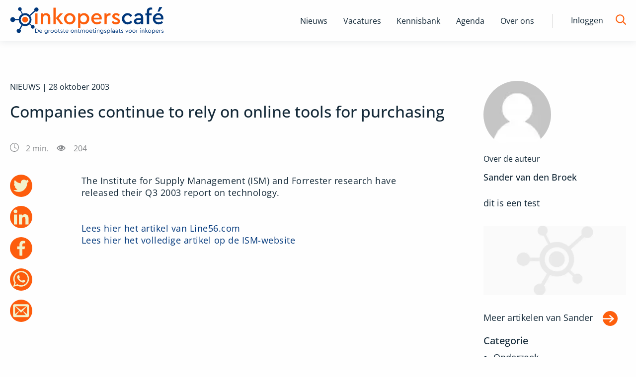

--- FILE ---
content_type: text/html; charset=utf-8
request_url: https://www.inkoperscafe.nl/companies-continue-to-rely-on-online-tools-for-purchasing
body_size: 12950
content:
<!DOCTYPE html><html lang="nl"><head><meta charSet="utf-8" data-next-head=""/><meta name="viewport" content="width=device-width" data-next-head=""/><title data-next-head="">Companies continue to rely on online tools for purchasing - InkopersCafe.nl</title><link rel="canonical" href="https://www.inkoperscafe.nl/companies-continue-to-rely-on-online-tools-for-purchasing" data-next-head=""/><meta name="description" content="The Institute for Supply Management (ISM) and Forrester research have released their Q3 2003 report on technology. Lees hier het artikel van Line56.com Lees hier het volledige artikel op de ISM-websit" data-next-head=""/><meta name="robots" content="index" data-next-head=""/><meta property="og:title" content="Companies continue to rely on online tools for purchasing - InkopersCafe.nl" data-next-head=""/><meta property="og:description" content="The Institute for Supply Management (ISM) and Forrester research have released their Q3 2003 report on technology. Lees hier het artikel van Line56.com Lees hier het volledige artikel op de ISM-websit" data-next-head=""/><meta property="og:url" content="https://www.inkoperscafe.nl/companies-continue-to-rely-on-online-tools-for-purchasing" data-next-head=""/><meta property="og:image" content="https://image.inkoperscafe.nl/wp-content/uploads/2021/07/ic_share.png" data-next-head=""/><meta property="og:image:width" content="530" data-next-head=""/><meta property="og:image:height" content="320" data-next-head=""/><link rel="preload" href="/fonts/OpenSans/OpenSans-Regular.ttf" as="font" type="font/ttf" crossorigin="anonymous" data-next-head=""/><link rel="preload" href="/fonts/OpenSans/OpenSans-Medium.ttf" as="font" type="font/ttf" crossorigin="anonymous" data-next-head=""/><link rel="preload" href="/fonts/OpenSans/OpenSans-Light.ttf" as="font" type="font/ttf" crossorigin="anonymous" data-next-head=""/><link rel="preload" href="/fonts/OpenSans/OpenSans-Bold.ttf" as="font" type="font/ttf" crossorigin="anonymous" data-next-head=""/><link rel="preload" href="/_next/static/css/8daefa3ee2b8330a.css" as="style"/><link rel="stylesheet" href="/_next/static/css/8daefa3ee2b8330a.css" data-n-g=""/><noscript data-n-css=""></noscript><script defer="" noModule="" src="/_next/static/chunks/polyfills-42372ed130431b0a.js"></script><script id="gtm-script" src="/gtm-ic.js" defer="" data-nscript="beforeInteractive"></script><script src="/_next/static/chunks/webpack-8ac251025e2a6d2d.js" defer=""></script><script src="/_next/static/chunks/framework-47e1ff620d7adf85.js" defer=""></script><script src="/_next/static/chunks/main-b200abd6aaf2a9c0.js" defer=""></script><script src="/_next/static/chunks/pages/_app-32024646e98a2e32.js" defer=""></script><script src="/_next/static/chunks/pages/%5B...slug%5D-50306151dad48705.js" defer=""></script><script src="/_next/static/5daRlsE-GO7auZFhJ7Qsp/_buildManifest.js" defer=""></script><script src="/_next/static/5daRlsE-GO7auZFhJ7Qsp/_ssgManifest.js" defer=""></script></head><body><div id="__next"><noscript><iframe src="https://www.googletagmanager.com/ns.html?id=GTM-MSQG66Q" height="0" width="0" style="display:none;visibility:hidden"></iframe></noscript><div class="page-wrapper inkoperscafe"><header id="header" class="Header_header__1RJ5C"><div class="row"><div class="small-12 xlarge-4 column top-header Header_top-header__ziyqr" itemScope="" itemType="https://schema.org/Organization"><div class="Header_wrapper__oh5kW wrapper"><a itemProp="url" href="/" class="Header_logo__X2AKx logo" title="Inkoperscafé"><span style="box-sizing:border-box;display:inline-block;overflow:hidden;width:initial;height:initial;background:none;opacity:1;border:0;margin:0;padding:0;position:relative;max-width:100%"><span style="box-sizing:border-box;display:block;width:initial;height:initial;background:none;opacity:1;border:0;margin:0;padding:0;max-width:100%"><img style="display:block;max-width:100%;width:initial;height:initial;background:none;opacity:1;border:0;margin:0;padding:0" alt="" aria-hidden="true" src="data:image/svg+xml,%3csvg%20xmlns=%27http://www.w3.org/2000/svg%27%20version=%271.1%27%20width=%27310%27%20height=%2755%27/%3e"/></span><img itemProp="logo" alt="Logo van Inkoperscafe, alles over inkoop" src="[data-uri]" decoding="async" data-nimg="intrinsic" style="position:absolute;top:0;left:0;bottom:0;right:0;box-sizing:border-box;padding:0;border:none;margin:auto;display:block;width:0;height:0;min-width:100%;max-width:100%;min-height:100%;max-height:100%"/><noscript><img itemProp="logo" alt="Logo van Inkoperscafe, alles over inkoop" loading="lazy" decoding="async" data-nimg="intrinsic" style="position:absolute;top:0;left:0;bottom:0;right:0;box-sizing:border-box;padding:0;border:none;margin:auto;display:block;width:0;height:0;min-width:100%;max-width:100%;min-height:100%;max-height:100%" srcSet="/logos/Logo-inkoop.svg 1x, /logos/Logo-inkoop.svg 2x" src="/logos/Logo-inkoop.svg"/></noscript></span></a><button class="Header_hamburger__IY_kL hamburger hamburger--slider" aria-label="Open menu" type="button"><span class="hamburger-box"><span class="hamburger-inner"></span></span></button></div></div><div class="small-12 xlarge-8 column Header_desktop-nav__Xb998"><div class="Header_menu-menu-container__mxauO"></div><div class="Header_remainder-items__6pZuD" id="remainder-items"><div class="Header_wrapper__oh5kW"><span class="Header_login__P91Cq login_button">Inloggen</span><div class="Header_search-form__EX5hc header_zoekbalk"><input class="" placeholder="Zoek binnen Inkoperscafé" name="s"/></div><span class="Header_search-icon__x6gA1"><span id="Magnifying_glass" class="Header_magnifying-glass__nuSVJ"><svg xmlns="http://www.w3.org/2000/svg" viewBox="0 0 30 30"><path d="M12.58 22.12a9.5 9.5 0 1 1 9.5-9.49 9.55 9.55 0 0 1-9.5 9.49m16.89 5.1-7-7a12.37 12.37 0 0 0 2.61-7.59 12.45 12.45 0 1 0-4.71 9.79l7 7a1.45 1.45 0 0 0 2.1 0 1.55 1.55 0 0 0 0-2.2" class="magnifying-glass_svg__cls-1" data-name="Magnifying glass"></path></svg></span><span id="Close" class="Header_close__8ZA4n Header_hidden__WVEMm"><svg xmlns="http://www.w3.org/2000/svg" viewBox="0 0 30 30"><path d="m13.59 15-9.2-9.19a1 1 0 0 1 1.42-1.42l9.19 9.2 9.19-9.2a1 1 0 0 1 1.42 1.42L16.41 15l9.2 9.19a1 1 0 0 1-1.42 1.42L15 16.41l-9.19 9.2a1 1 0 0 1-1.42-1.42Z" class="close_svg__cls-1"></path></svg></span></span></div></div></div><div class="small-12 column Header_navigation__agipq"><div class="Header_dropdown_wrapper__8S8GZ" style="height:0"><div class="Header_menu-menu-container__mxauO"></div><div class="Header_remainder-items__6pZuD column small-12"><div class="Header_wrapper__oh5kW"><span class="Header_login__P91Cq link-arrow" aria-label="login">Inloggen</span><div class="Header_search-form__EX5hc header_zoekbalk"><div class="Input_input_wrap__uxI7o"><input class="Input_input__sQKzE" placeholder="Zoek binnen Inkoperscafé" name="s"/></div><button class="button_button__atjat button_search__ts9Xo" type="submit" aria-label="Zoek naar artikelen"></button></div></div></div></div></div></div></header><main class="content-wrapper Layout_content_wrapper___SFYB"></main><footer class="Footer_page-footer___spV9"><div id="Footer_partners__TujaH" class="text-center"><h2 class="Footer_footer-header__4xPHn">Onze Partners</h2><div class="Footer_onze-partners-wrapper__l6IuO"></div><div class="Footer_link_section__AAX_p"><p class="tipredactie_button_wrap__WyPe8 tipredactie_redactie__9odNO tipredactie_footer__HO8OW"><a href="/partner-worden" title="Ook partner worden? Bekijk de mogelijkheden" class="tipredactie_button__P1ek8">Ook partner worden? Bekijk de mogelijkheden<!-- --> <span id="tipredactie_arrow_wrap__TGvCv"><svg xmlns="http://www.w3.org/2000/svg" viewBox="0 0 30 30"><path d="M22.76 14.08 9.06.38a1.27 1.27 0 0 0-1.82 0 1.28 1.28 0 0 0 0 1.81L20 15 7.24 27.81a1.28 1.28 0 1 0 1.81 1.81l13.71-13.7a1.4 1.4 0 0 0 .29-.44 1.29 1.29 0 0 0-.29-1.4" style="fill:#00377b;fill-rule:evenodd"></path></svg></span></a></p></div></div><div id="Footer_main-footer__5L2TH"><div class="Footer_bg__IP5XQ"><img alt="Footer background" loading="lazy" decoding="async" data-nimg="fill" style="position:absolute;height:100%;width:100%;left:0;top:0;right:0;bottom:0;object-fit:cover;object-position:center;color:transparent" sizes="100vw" srcSet="/_next/image?url=%2Fimg%2Fachtergrond-footer.png&amp;w=640&amp;q=75 640w, /_next/image?url=%2Fimg%2Fachtergrond-footer.png&amp;w=750&amp;q=75 750w, /_next/image?url=%2Fimg%2Fachtergrond-footer.png&amp;w=828&amp;q=75 828w, /_next/image?url=%2Fimg%2Fachtergrond-footer.png&amp;w=1080&amp;q=75 1080w, /_next/image?url=%2Fimg%2Fachtergrond-footer.png&amp;w=1200&amp;q=75 1200w, /_next/image?url=%2Fimg%2Fachtergrond-footer.png&amp;w=1920&amp;q=75 1920w, /_next/image?url=%2Fimg%2Fachtergrond-footer.png&amp;w=2048&amp;q=75 2048w, /_next/image?url=%2Fimg%2Fachtergrond-footer.png&amp;w=3840&amp;q=75 3840w" src="/_next/image?url=%2Fimg%2Fachtergrond-footer.png&amp;w=3840&amp;q=75"/></div><div class="row Footer_inner__sTyQi"><div class="Footer_shortlinks__42RmH small-12 medium-4 columns"><a href="/contact" class="Footer_info-link__8sY7A" title="Meer informatie"><div class="Footer_icon__1WoNX Footer_schrijf_voor_ons__tzP1E"></div>Schrijf voor ons</a><a href="/informatie-over-het-plaatsen-van-een-vacature" title="Plaats een vacature" class="Footer_info-link__8sY7A"><div class="Footer_icon__1WoNX Footer_vacature_plaatsen__PZ74s"></div>Plaats vacature</a><a href="/partner-worden" title="Word partner" class="Footer_info-link__8sY7A"><div class="Footer_icon__1WoNX Footer_partner__QDMi_"></div>Word partner</a><a href="/contact" title="Neem contact met ons op" class="Footer_info-link__8sY7A"><div class="Footer_icon__1WoNX Footer_contact__oCwvS"></div>Contact</a></div><div class="Footer_newsletter__jBz4L small-12 medium-4 columns"><h3 class="Footer_partner-header__Ixlem">Blijf op de hoogte via onze nieuwsbrief</h3><form class="Footer_newsletter-form__CRM4U"><div class="Input_input_wrap__uxI7o"><input class="test Input_input__sQKzE" type="email" placeholder="e-mailadres" name="e_mail"/></div><button class="button_button__atjat button_subscribe__344wY" type="submit" aria-label="Verstuur inschrijving">Inschrijven</button></form></div></div></div><div id="Footer_bottom-footer__5Rbde"><div class="row Footer_inner__sTyQi"><div class="Footer_social-media__RQxFB small-12 large-4 columns"><a class="Footer_social-icon__RHTYx Footer_facebook__eItg_" target="_blank" rel="noreferrer" href="https://www.facebook.com/InkopersCafe/" title="Facebook"></a><a class="Footer_social-icon__RHTYx Footer_twitter__rw7FX" target="_blank" rel="noreferrer" href="https://twitter.com/inkoperscafe" title="Twitter"></a><a class="Footer_social-icon__RHTYx Footer_linkedin__yxg5y" target="_blank" rel="noreferrer" href="https://www.linkedin.com/company/inkopers-cafe-nl/" title="LinkedIn"></a><a class="Footer_social-icon__RHTYx Footer_rss__qVzCq" target="_blank" rel="noreferrer" href="/rss-feeds" title="RSS"></a></div><div class="Footer_links__y6OjA small-12 large-8 columns"><span class="Footer_copyright__tIke_">© <!-- -->2026<!-- --> </span><div class="Footer_menu-footermenu-container__iZSh4"></div></div></div></div></footer></div></div><script id="__NEXT_DATA__" type="application/json">{"props":{"pageProps":{"data":{"artikel":{"id":76,"wp_id":7489,"omgeving":"ic","status":"publish","plaatsingsdatum":"2003-10-28 00:00:00","slug":"companies-continue-to-rely-on-online-tools-for-purchasing","titel":"Companies continue to rely on online tools for purchasing","content":"[{\"blockName\":null,\"attrs\":[],\"innerBlocks\":[],\"innerHTML\":\"\u003cp\u003eThe Institute for Supply Management (ISM) and Forrester research have released their Q3 2003 report on technology.\u003cbr \\/\u003e\\n\u003cBR\u003e\u003cBR\u003e\u003ca href=\\\"http:\\/\\/www.line56.com\\/articles\\/default.asp?ArticleID=5109\\\" target=\\\"_blank\\\"\u003eLees hier het artikel van Line56.com\u003c\\/a\u003e\u003cbr \\/\u003e\\n\u003ca href=\\\"http:\\/\\/www.ism.ws\\/ISMReport\\/Forrester\\/FROB102003PR.cfm\\\" target=\\\"_blank\\\"\u003eLees hier het volledige artikel op de ISM-website\u003c\\/a\u003e\u003c\\/p\u003e\\n\",\"innerContent\":[\"The Institute for Supply Management (ISM) and Forrester research have released their Q3 2003 report on technology.\\r\\n\u003cBR\u003e\u003cBR\u003e\u003ca href=\\\"http:\\/\\/www.line56.com\\/articles\\/default.asp?ArticleID=5109\\\" target=\\\"_blank\\\"\u003eLees hier het artikel van Line56.com\u003c\\/a\u003e\u003cbr\u003e\\r\\n\u003ca href=\\\"http:\\/\\/www.ism.ws\\/ISMReport\\/Forrester\\/FROB102003PR.cfm\\\" target=\\\"_blank\\\"\u003eLees hier het volledige artikel op de ISM-website\u003c\\/a\u003e\u003cbr\u003e\\r\\n\"]}]","in_banner":null,"tip_redactie":0,"uitgelichte_afbeelding":null,"samenvatting":"The Institute for Supply Management (ISM) and Forrester research have released their Q3 2003 report on technology. Lees hier het artikel van Line56.com Lees hier het volledige artikel op de ISM-websit","reacties_toestaan":1,"reacties":null,"video":null,"leestijd":null,"seo_titel":null,"seo_meta":"{\"title\":\"Companies continue to rely on online tools for purchasing - InkopersCafe.nl\",\"robots\":{\"index\":\"index\",\"follow\":\"follow\",\"max-snippet\":\"max-snippet:-1\",\"max-image-preview\":\"max-image-preview:large\",\"max-video-preview\":\"max-video-preview:-1\"},\"canonical\":\"https:\\/\\/www.inkoperscafe.nl\\/companies-continue-to-rely-on-online-tools-for-purchasing\\/\",\"og_locale\":\"nl_NL\",\"og_type\":\"article\",\"og_title\":\"Companies continue to rely on online tools for purchasing - InkopersCafe.nl\",\"og_description\":\"The Institute for Supply Management (ISM) and Forrester research have released their Q3 2003 report on technology. Lees hier het artikel van Line56.com Lees hier het volledige artikel op de ISM-websit\",\"og_url\":\"https:\\/\\/www.inkoperscafe.nl\\/companies-continue-to-rely-on-online-tools-for-purchasing\\/\",\"og_site_name\":\"InkopersCafe.nl\",\"article_author\":\"webmaster\",\"article_published_time\":\"2003-10-28T00:00:00+00:00\",\"article_modified_time\":\"2013-09-12T07:46:10+00:00\",\"author\":\"webmaster\",\"twitter_card\":\"summary_large_image\",\"twitter_misc\":{\"Geschreven door\":\"webmaster\"},\"seo_title\":null}","parent_id":null,"created_at":"2023-09-08T11:20:03.000000Z","updated_at":"2023-09-25T15:18:18.000000Z","deleted_at":null,"categorieen":[{"id":25,"wp_id":47,"omgeving":1,"slug":"onderzoek","naam":"Onderzoek","beschrijving":"Er wordt volop onderzoek gedaan binnen het inkoopvak, door adviesbureaus en onderwijsinstellingen. We lichten de meest interessante er voor je uit.","parent_id":0,"created_at":"2023-09-08T12:30:08.000000Z","updated_at":"2023-09-08T12:30:08.000000Z","deleted_at":null}],"related_posts":[{"id":37719,"wp_id":185319,"omgeving":1,"status":1,"plaatsingsdatum":"2026-02-03 06:00:00","slug":"wat-kwam-eerst-management-leiderschap-of-inkoop","titel":"Wat kwam eerst: management, leiderschap of inkoop?","content":"[{\"blockName\":\"core\\/paragraph\",\"attrs\":[],\"innerBlocks\":[],\"innerHTML\":\"\u003cp\u003eStel je voor: een groep mensen, ergens in de oertijd. Er is onzekerheid, schaarste, en niemand weet precies wat de volgende stap moet zijn. Er is geen koelkast en ook geen Appie op de hoek. Ook is de jager vorige week zelf snack geworden. Geen Google die je verteld wat te doen.\u003c\\/p\u003e\\n\",\"innerContent\":[\"\\n\u003cp\u003eStel je voor: een groep mensen, ergens in de oertijd. Er is onzekerheid, schaarste, en niemand weet precies wat de volgende stap moet zijn. Er is geen koelkast en ook geen Appie op de hoek. Ook is de jager vorige week zelf snack geworden. Geen Google die je verteld wat te doen.\u003c\\/p\u003e\\n\"]},{\"blockName\":null,\"attrs\":[],\"innerBlocks\":[],\"innerHTML\":\"\",\"innerContent\":[\"\\n\\n\"]},{\"blockName\":\"core\\/paragraph\",\"attrs\":[],\"innerBlocks\":[],\"innerHTML\":\"\u003cp\u003eIemand staat op, neemt initiatief, biedt bescherming, wijst een richting. Niet omdat het moet, niet omdat het in een organogram staat, maar omdat het dan urgent is. \u003cstrong\u003eLeiderschap \u003c\\/strong\u003eontstaat organisch, op basis van persoonlijk gezag. Vandaag ben jij het, morgen misschien iemand anders. Leiderschap is rommelig, existentieel en contextueel. Niet meetbaar, wel noodzakelijk. Het is richting geven als niemand zeker weet wat juist is.\u003c\\/p\u003e\\n\",\"innerContent\":[\"\\n\u003cp\u003eIemand staat op, neemt initiatief, biedt bescherming, wijst een richting. Niet omdat het moet, niet omdat het in een organogram staat, maar omdat het dan urgent is. \u003cstrong\u003eLeiderschap \u003c\\/strong\u003eontstaat organisch, op basis van persoonlijk gezag. Vandaag ben jij het, morgen misschien iemand anders. Leiderschap is rommelig, existentieel en contextueel. Niet meetbaar, wel noodzakelijk. Het is richting geven als niemand zeker weet wat juist is.\u003c\\/p\u003e\\n\"]},{\"blockName\":null,\"attrs\":[],\"innerBlocks\":[],\"innerHTML\":\"\",\"innerContent\":[\"\\n\\n\"]},{\"blockName\":\"core\\/heading\",\"attrs\":[],\"innerBlocks\":[],\"innerHTML\":\"\u003ch2 class=\\\"wp-block-heading\\\"\u003eWaarom leiderschap neurologisch en moreel belastend is\u003c\\/h2\u003e\\n\",\"innerContent\":[\"\\n\u003ch2 class=\\\"wp-block-heading\\\"\u003eWaarom leiderschap neurologisch en moreel belastend is\u003c\\/h2\u003e\\n\"]},{\"blockName\":null,\"attrs\":[],\"innerBlocks\":[],\"innerHTML\":\"\",\"innerContent\":[\"\\n\\n\"]},{\"blockName\":\"core\\/paragraph\",\"attrs\":[],\"innerBlocks\":[],\"innerHTML\":\"\u003cp\u003eToch is leiderschap door de eeuwen heen vaak verward met macht en aanzien. Neurologisch gezien werkt macht als een magneet: het activeert ons beloningssysteem, trekt de ergste aan en corrumpeert soms de besten. Echt leiderschap vraagt om bijzondere vaardigheden en een hoge draaglast. Soeverein blijven onder druk is een kunst. Velen zijn blij met sterk leiderschap, omdat ze zelf die rol niet willen of kunnen dragen. Het brein zoekt veiligheid en duidelijkheid. En leiderschap biedt dat, maar vraagt om morele ruggengraat en het vermogen om impopulaire keuzes te maken.\u003c\\/p\u003e\\n\",\"innerContent\":[\"\\n\u003cp\u003eToch is leiderschap door de eeuwen heen vaak verward met macht en aanzien. Neurologisch gezien werkt macht als een magneet: het activeert ons beloningssysteem, trekt de ergste aan en corrumpeert soms de besten. Echt leiderschap vraagt om bijzondere vaardigheden en een hoge draaglast. Soeverein blijven onder druk is een kunst. Velen zijn blij met sterk leiderschap, omdat ze zelf die rol niet willen of kunnen dragen. Het brein zoekt veiligheid en duidelijkheid. En leiderschap biedt dat, maar vraagt om morele ruggengraat en het vermogen om impopulaire keuzes te maken.\u003c\\/p\u003e\\n\"]},{\"blockName\":null,\"attrs\":[],\"innerBlocks\":[],\"innerHTML\":\"\",\"innerContent\":[\"\\n\\n\"]},{\"blockName\":\"core\\/heading\",\"attrs\":[],\"innerBlocks\":[],\"innerHTML\":\"\u003ch2 class=\\\"wp-block-heading\\\"\u003eInkoop ontstond uit ruil, niet uit systemen\u003c\\/h2\u003e\\n\",\"innerContent\":[\"\\n\u003ch2 class=\\\"wp-block-heading\\\"\u003eInkoop ontstond uit ruil, niet uit systemen\u003c\\/h2\u003e\\n\"]},{\"blockName\":null,\"attrs\":[],\"innerBlocks\":[],\"innerHTML\":\"\",\"innerContent\":[\"\\n\\n\"]},{\"blockName\":\"core\\/paragraph\",\"attrs\":[],\"innerBlocks\":[],\"innerHTML\":\"\u003cp\u003eDan, zodra mensen gaan ruilen \\u2013 grondstoffen, voedsel, arbeid \\u2013 ontstaat inkoop. Niet als functie, maar als keten: wie regelt wat we nodig hebben?\u003c\\/p\u003e\\n\",\"innerContent\":[\"\\n\u003cp\u003eDan, zodra mensen gaan ruilen \\u2013 grondstoffen, voedsel, arbeid \\u2013 ontstaat inkoop. Niet als functie, maar als keten: wie regelt wat we nodig hebben?\u003c\\/p\u003e\\n\"]},{\"blockName\":null,\"attrs\":[],\"innerBlocks\":[],\"innerHTML\":\"\",\"innerContent\":[\"\\n\\n\"]},{\"blockName\":\"core\\/paragraph\",\"attrs\":[],\"innerBlocks\":[],\"innerHTML\":\"\u003cp\u003eInkoop is relationeel, moreel geladen, contextgevoelig. Het draait om beslissen onder schaarste, met afhankelijkheid van anderen. Ouder dan organisaties, ouder dan management. Inkoop vraagt om vertrouwen, het wegen van belangen, het organiseren van afhankelijkheden. Niet abstract of procedureel, maar menselijk en moreel.\u003c\\/p\u003e\\n\",\"innerContent\":[\"\\n\u003cp\u003eInkoop is relationeel, moreel geladen, contextgevoelig. Het draait om beslissen onder schaarste, met afhankelijkheid van anderen. Ouder dan organisaties, ouder dan management. Inkoop vraagt om vertrouwen, het wegen van belangen, het organiseren van afhankelijkheden. Niet abstract of procedureel, maar menselijk en moreel.\u003c\\/p\u003e\\n\"]},{\"blockName\":null,\"attrs\":[],\"innerBlocks\":[],\"innerHTML\":\"\",\"innerContent\":[\"\\n\\n\"]},{\"blockName\":\"core\\/heading\",\"attrs\":[],\"innerBlocks\":[],\"innerHTML\":\"\u003ch2 class=\\\"wp-block-heading\\\"\u003eInkoop als moreel en relationeel vraagstuk\u003c\\/h2\u003e\\n\",\"innerContent\":[\"\\n\u003ch2 class=\\\"wp-block-heading\\\"\u003eInkoop als moreel en relationeel vraagstuk\u003c\\/h2\u003e\\n\"]},{\"blockName\":null,\"attrs\":[],\"innerBlocks\":[],\"innerHTML\":\"\",\"innerContent\":[\"\\n\\n\"]},{\"blockName\":\"core\\/paragraph\",\"attrs\":[],\"innerBlocks\":[],\"innerHTML\":\"\u003cp\u003eMaar naarmate geldstromen belangrijker worden, verschuift perceptie. Geld activeert het dopaminesysteem, be\\u00efnvloedt vertrouwen en samenwerking. Het verleidt en misleidt ons makkelijk, wat  ongemerkt leidt tot contraproductief gedrag en slechte beslissingen. Inkoop vraagt om het wegen van belangen, het organiseren van afhankelijkheden en het bewaken van morele keuzes. Het is een spel van perceptie, relaties en ethiek.\u003c\\/p\u003e\\n\",\"innerContent\":[\"\\n\u003cp\u003eMaar naarmate geldstromen belangrijker worden, verschuift perceptie. Geld activeert het dopaminesysteem, be\\u00efnvloedt vertrouwen en samenwerking. Het verleidt en misleidt ons makkelijk, wat  ongemerkt leidt tot contraproductief gedrag en slechte beslissingen. Inkoop vraagt om het wegen van belangen, het organiseren van afhankelijkheden en het bewaken van morele keuzes. Het is een spel van perceptie, relaties en ethiek.\u003c\\/p\u003e\\n\"]},{\"blockName\":null,\"attrs\":[],\"innerBlocks\":[],\"innerHTML\":\"\",\"innerContent\":[\"\\n\\n\"]},{\"blockName\":\"core\\/heading\",\"attrs\":[],\"innerBlocks\":[],\"innerHTML\":\"\u003ch2 class=\\\"wp-block-heading\\\"\u003eManagement als antwoord op schaal \\u2013 niet op betekenis\u003c\\/h2\u003e\\n\",\"innerContent\":[\"\\n\u003ch2 class=\\\"wp-block-heading\\\"\u003eManagement als antwoord op schaal \\u2013 niet op betekenis\u003c\\/h2\u003e\\n\"]},{\"blockName\":null,\"attrs\":[],\"innerBlocks\":[],\"innerHTML\":\"\",\"innerContent\":[\"\\n\\n\"]},{\"blockName\":\"core\\/paragraph\",\"attrs\":[],\"innerBlocks\":[],\"innerHTML\":\"\u003cp\u003ePas veel later, als de wereld groter wordt, als productie op schaal nodig is, ontstaat management. De industri\\u00eble revolutie brengt massaproductie, arbeidsdeling, bureaucratie. Werk wordt losgekoppeld van de persoon, besluiten van de context. Systemen moeten mensen vervangen. Management is het beheersen van complexiteit via systemen. Effici\\u00ebnt, nodig, maar ook reducerend. Het is een antwoord op schaal, niet op betekenis of harmonie.\u003c\\/p\u003e\\n\",\"innerContent\":[\"\\n\u003cp\u003ePas veel later, als de wereld groter wordt, als productie op schaal nodig is, ontstaat management. De industri\\u00eble revolutie brengt massaproductie, arbeidsdeling, bureaucratie. Werk wordt losgekoppeld van de persoon, besluiten van de context. Systemen moeten mensen vervangen. Management is het beheersen van complexiteit via systemen. Effici\\u00ebnt, nodig, maar ook reducerend. Het is een antwoord op schaal, niet op betekenis of harmonie.\u003c\\/p\u003e\\n\"]},{\"blockName\":null,\"attrs\":[],\"innerBlocks\":[],\"innerHTML\":\"\",\"innerContent\":[\"\\n\\n\"]},{\"blockName\":\"core\\/heading\",\"attrs\":[],\"innerBlocks\":[],\"innerHTML\":\"\u003ch2 class=\\\"wp-block-heading\\\"\u003eDe grote verwarring van vandaag\u003c\\/h2\u003e\\n\",\"innerContent\":[\"\\n\u003ch2 class=\\\"wp-block-heading\\\"\u003eDe grote verwarring van vandaag\u003c\\/h2\u003e\\n\"]},{\"blockName\":null,\"attrs\":[],\"innerBlocks\":[],\"innerHTML\":\"\",\"innerContent\":[\"\\n\\n\"]},{\"blockName\":\"core\\/paragraph\",\"attrs\":[],\"innerBlocks\":[],\"innerHTML\":\"\u003cp\u003eEn hier wringt het vandaag. Veel organisaties doen alsof management hetzelfde is als leiderschap, en inkoop slechts een uitvoerende functie. Maar historisch klopt dat niet. Wat we zien: management zonder leiderschap leidt tot systeemdruk door gemengde signalen en belangen. Inkoop zonder leiderschap tot vinkjes, rechtmatigheid en frustratie. Leiderschap zonder mandaat tot burn-out of exit. De echte volgorde is niet verdwenen, maar in vergetelheid geraakt.\u003c\\/p\u003e\\n\",\"innerContent\":[\"\\n\u003cp\u003eEn hier wringt het vandaag. Veel organisaties doen alsof management hetzelfde is als leiderschap, en inkoop slechts een uitvoerende functie. Maar historisch klopt dat niet. Wat we zien: management zonder leiderschap leidt tot systeemdruk door gemengde signalen en belangen. Inkoop zonder leiderschap tot vinkjes, rechtmatigheid en frustratie. Leiderschap zonder mandaat tot burn-out of exit. De echte volgorde is niet verdwenen, maar in vergetelheid geraakt.\u003c\\/p\u003e\\n\"]},{\"blockName\":null,\"attrs\":[],\"innerBlocks\":[],\"innerHTML\":\"\",\"innerContent\":[\"\\n\\n\"]},{\"blockName\":\"core\\/heading\",\"attrs\":[],\"innerBlocks\":[],\"innerHTML\":\"\u003ch2 class=\\\"wp-block-heading\\\"\u003eWaarom management een morele draaglast heeft\u003c\\/h2\u003e\\n\",\"innerContent\":[\"\\n\u003ch2 class=\\\"wp-block-heading\\\"\u003eWaarom management een morele draaglast heeft\u003c\\/h2\u003e\\n\"]},{\"blockName\":null,\"attrs\":[],\"innerBlocks\":[],\"innerHTML\":\"\",\"innerContent\":[\"\\n\\n\"]},{\"blockName\":\"core\\/paragraph\",\"attrs\":[],\"innerBlocks\":[],\"innerHTML\":\"\u003cp\u003eManagement ontstond pas veel later, als antwoord op schaalvergroting en complexiteit. Maar management is binnen organisaties vaak belangrijker geworden dan missie of visie. De status van managementfuncties activeert ons sociale brein: erkenning, positie, invloed. Dit geeft het gevoel dat belangen mogen afwijken van het organisatiedoel. Toch is management een sterk ethisch en moreel geladen plek. Je draagt verantwoordelijkheid voor het werkbaar maken van het werk van anderen. Dat vraagt om sympathie, integriteit en het vermogen om belangen te verbinden. Niet iedereen kan deze draaglast aan, het is een rol die vraagt om het dienen van het collectief, niet het eigen of persoonlijke belang.\u003c\\/p\u003e\\n\",\"innerContent\":[\"\\n\u003cp\u003eManagement ontstond pas veel later, als antwoord op schaalvergroting en complexiteit. Maar management is binnen organisaties vaak belangrijker geworden dan missie of visie. De status van managementfuncties activeert ons sociale brein: erkenning, positie, invloed. Dit geeft het gevoel dat belangen mogen afwijken van het organisatiedoel. Toch is management een sterk ethisch en moreel geladen plek. Je draagt verantwoordelijkheid voor het werkbaar maken van het werk van anderen. Dat vraagt om sympathie, integriteit en het vermogen om belangen te verbinden. Niet iedereen kan deze draaglast aan, het is een rol die vraagt om het dienen van het collectief, niet het eigen of persoonlijke belang.\u003c\\/p\u003e\\n\"]},{\"blockName\":null,\"attrs\":[],\"innerBlocks\":[],\"innerHTML\":\"\",\"innerContent\":[\"\\n\\n\"]},{\"blockName\":\"core\\/paragraph\",\"attrs\":[],\"innerBlocks\":[],\"innerHTML\":\"\u003cp\u003eVandaag managen we wat eigenlijk leiderschap en inkoop vraagt.\u003c\\/p\u003e\\n\",\"innerContent\":[\"\\n\u003cp\u003eVandaag managen we wat eigenlijk leiderschap en inkoop vraagt.\u003c\\/p\u003e\\n\"]},{\"blockName\":null,\"attrs\":[],\"innerBlocks\":[],\"innerHTML\":\"\",\"innerContent\":[\"\\n\\n\"]},{\"blockName\":\"core\\/heading\",\"attrs\":[],\"innerBlocks\":[],\"innerHTML\":\"\u003ch2 class=\\\"wp-block-heading\\\"\u003eDe volgorde die we zijn vergeten\u003c\\/h2\u003e\\n\",\"innerContent\":[\"\\n\u003ch2 class=\\\"wp-block-heading\\\"\u003eDe volgorde die we zijn vergeten\u003c\\/h2\u003e\\n\"]},{\"blockName\":null,\"attrs\":[],\"innerBlocks\":[],\"innerHTML\":\"\",\"innerContent\":[\"\\n\\n\"]},{\"blockName\":\"core\\/paragraph\",\"attrs\":[],\"innerBlocks\":[],\"innerHTML\":\"\u003cp\u003e\u003cstrong\u003eLeiderschap \u003c\\/strong\u003e\\u2013 wie durft richting te geven?\u003cbr \\/\u003e\u003cstrong\u003eInkoop \u003c\\/strong\u003e\\u2013 hoe gaan we om met schaarste en afhankelijkheid?\u003cbr \\/\u003e\u003cstrong\u003eManagement \u003c\\/strong\u003e\\u2013 hoe houden we het werkbaar op schaal?\u003c\\/p\u003e\\n\",\"innerContent\":[\"\\n\u003cp\u003e\u003cstrong\u003eLeiderschap \u003c\\/strong\u003e\\u2013 wie durft richting te geven?\u003cbr\u003e\u003cstrong\u003eInkoop \u003c\\/strong\u003e\\u2013 hoe gaan we om met schaarste en afhankelijkheid?\u003cbr\u003e\u003cstrong\u003eManagement \u003c\\/strong\u003e\\u2013 hoe houden we het werkbaar op schaal?\u003c\\/p\u003e\\n\"]},{\"blockName\":null,\"attrs\":[],\"innerBlocks\":[],\"innerHTML\":\"\",\"innerContent\":[\"\\n\\n\"]},{\"blockName\":\"core\\/paragraph\",\"attrs\":[],\"innerBlocks\":[],\"innerHTML\":\"\u003cp\u003eLeiderschap, inkoop en management zijn meer dan functies; het zijn neurologische, morele en sociale fenomenen. Ze bepalen hoe we samenwerken, vertrouwen opbouwen en betekenis geven aan ons werk binnen een sociaal systeem. Wie te snel naar macht, geld of status grijpt, loopt het risico de essentie te verliezen. De uitdaging is om leiderschap, inkoop en management te verbinden aan hun oorspronkelijke betekenis: richting geven, belangen wegen en werkbaar maken \\u2013 met oog voor de mens, de groep en de samenleving.\u003c\\/p\u003e\\n\",\"innerContent\":[\"\\n\u003cp\u003e\u003cbr\u003eLeiderschap, inkoop en management zijn meer dan functies; het zijn neurologische, morele en sociale fenomenen. Ze bepalen hoe we samenwerken, vertrouwen opbouwen en betekenis geven aan ons werk binnen een sociaal systeem. Wie te snel naar macht, geld of status grijpt, loopt het risico de essentie te verliezen. De uitdaging is om leiderschap, inkoop en management te verbinden aan hun oorspronkelijke betekenis: richting geven, belangen wegen en werkbaar maken \\u2013 met oog voor de mens, de groep en de samenleving.\u003c\\/p\u003e\\n\"]},{\"blockName\":null,\"attrs\":[],\"innerBlocks\":[],\"innerHTML\":\"\",\"innerContent\":[\"\\n\\n\"]},{\"blockName\":\"core\\/heading\",\"attrs\":[],\"innerBlocks\":[],\"innerHTML\":\"\u003ch2 class=\\\"wp-block-heading\\\"\u003eWaarom inkoop en ondernemerschap dezelfde fout maken\u003c\\/h2\u003e\\n\",\"innerContent\":[\"\\n\u003ch2 class=\\\"wp-block-heading\\\"\u003eWaarom inkoop en ondernemerschap dezelfde fout maken\u003c\\/h2\u003e\\n\"]},{\"blockName\":null,\"attrs\":[],\"innerBlocks\":[],\"innerHTML\":\"\",\"innerContent\":[\"\\n\\n\"]},{\"blockName\":\"core\\/paragraph\",\"attrs\":[],\"innerBlocks\":[],\"innerHTML\":\"\u003cp\u003eVandaag managen we wat eigenlijk leiderschap en inkoop vraagt. We organiseren namelijk ruis, terwijl we juist betekenis zoeken. Ondernemerschap vraagt eerst leiderschap, niet management. Echt leiderschap is durven kiezen nog voordat iets logisch of zeker is, des te meer als het om impopulaire beslissingen gaat. Om te vertragen terwijl iedereen roept vanaf de zijlijn en om groei te temperen als het je bedoeling vertroebelt. Het vraagt lef, zelfkennis, morele ruggengraat en tolerantie voor onzekerheid. Formats leveren geen fundament; dat vraagt om doorleefd leiderschap.\u003c\\/p\u003e\\n\",\"innerContent\":[\"\\n\u003cp\u003eVandaag managen we wat eigenlijk leiderschap en inkoop vraagt. We organiseren namelijk ruis, terwijl we juist betekenis zoeken. Ondernemerschap vraagt eerst leiderschap, niet management. Echt leiderschap is durven kiezen nog voordat iets logisch of zeker is, des te meer als het om impopulaire beslissingen gaat. Om te vertragen terwijl iedereen roept vanaf de zijlijn en om groei te temperen als het je bedoeling vertroebelt. Het vraagt lef, zelfkennis, morele ruggengraat en tolerantie voor onzekerheid. Formats leveren geen fundament; dat vraagt om doorleefd leiderschap.\u003c\\/p\u003e\\n\"]},{\"blockName\":null,\"attrs\":[],\"innerBlocks\":[],\"innerHTML\":\"\",\"innerContent\":[\"\\n\\n\"]},{\"blockName\":\"core\\/paragraph\",\"attrs\":[],\"innerBlocks\":[],\"innerHTML\":\"\u003cp\u003eDe ironie: wie te vroeg gaat managen, wordt zelf de bottleneck, raakt het plezier kwijt, bouwt iets dat niet meer van zichzelf is. Ondernemen zonder leiderschap is zwaar. Inkoop en ondernemerschap lijken meer op elkaar dan we beseffen, beide gaan over keuzes maken onder schaarste. Wie te snel naar management grijpt, organiseert vooral ruis. Zonder helder leiderschap en solide fundament wordt groei geen versnelling, maar vervlakking van de reden waarom je doet wat je doet en hoe je het doet.\u003c\\/p\u003e\\n\",\"innerContent\":[\"\\n\u003cp\u003eDe ironie: wie te vroeg gaat managen, wordt zelf de bottleneck, raakt het plezier kwijt, bouwt iets dat niet meer van zichzelf is. Ondernemen zonder leiderschap is zwaar. Inkoop en ondernemerschap lijken meer op elkaar dan we beseffen, beide gaan over keuzes maken onder schaarste. Wie te snel naar management grijpt, organiseert vooral ruis. Zonder helder leiderschap en solide fundament wordt groei geen versnelling, maar vervlakking van de reden waarom je doet wat je doet en hoe je het doet.\u003c\\/p\u003e\\n\"]},{\"blockName\":null,\"attrs\":[],\"innerBlocks\":[],\"innerHTML\":\"\",\"innerContent\":[\"\\n\\n\"]},{\"blockName\":\"core\\/heading\",\"attrs\":[],\"innerBlocks\":[],\"innerHTML\":\"\u003ch2 class=\\\"wp-block-heading\\\"\u003eReflectie en verdieping\u003c\\/h2\u003e\\n\",\"innerContent\":[\"\\n\u003ch2 class=\\\"wp-block-heading\\\"\u003eReflectie en verdieping\u003c\\/h2\u003e\\n\"]},{\"blockName\":null,\"attrs\":[],\"innerBlocks\":[],\"innerHTML\":\"\",\"innerContent\":[\"\\n\\n\"]},{\"blockName\":\"core\\/paragraph\",\"attrs\":[],\"innerBlocks\":[],\"innerHTML\":\"\u003cp\u003eDit stuk sluit aan bij mijn eerdere columns, waarin ik pleit voor het herstellen van het fundament van inkoop, het belang van positionering en het erkennen van de onderstroom. Het laat zien dat inkoop geen administratieve functie is, maar een spel van perceptie, relaties en morele keuzes. Leiderschap is geen functie, maar een houding. Management is nodig, maar niet het beginpunt noch het doel.\u003c\\/p\u003e\\n\",\"innerContent\":[\"\\n\u003cp\u003eDit stuk sluit aan bij mijn eerdere columns, waarin ik pleit voor het herstellen van het fundament van inkoop, het belang van positionering en het erkennen van de onderstroom. Het laat zien dat inkoop geen administratieve functie is, maar een spel van perceptie, relaties en morele keuzes. Leiderschap is geen functie, maar een houding. Management is nodig, maar niet het beginpunt noch het doel.\u003c\\/p\u003e\\n\"]},{\"blockName\":null,\"attrs\":[],\"innerBlocks\":[],\"innerHTML\":\"\",\"innerContent\":[\"\\n\\n\"]},{\"blockName\":\"core\\/paragraph\",\"attrs\":[],\"innerBlocks\":[],\"innerHTML\":\"\u003cp\u003eExterne bronnen bevestigen deze volgorde: leiderschap als oudste, inkoop als relationeel en moreel proces, management als antwoord op schaal en complexiteit. De uitdaging is om deze inzichten te vertalen naar de praktijk: durf te kiezen voor leiderschap en betekenis, v\\u00f3\\u00f3rdat je systemen en processen optuigt.\u003c\\/p\u003e\\n\",\"innerContent\":[\"\\n\u003cp\u003e\u003cbr\u003eExterne bronnen bevestigen deze volgorde: leiderschap als oudste, inkoop als relationeel en moreel proces, management als antwoord op schaal en complexiteit. De uitdaging is om deze inzichten te vertalen naar de praktijk: durf te kiezen voor leiderschap en betekenis, v\\u00f3\\u00f3rdat je systemen en processen optuigt.\u003c\\/p\u003e\\n\"]}]","auteur_id":60,"in_banner":1,"tip_redactie":0,"uitgelichte_afbeelding":"https://image.inkoperscafe.nl/wp-content/uploads/2025/05/AdobeStock_208765283-evolutie-scaled.jpeg","samenvatting":"Stel je voor: een groep mensen, ergens in de oertijd. Er is onzekerheid, schaarste, en niemand weet precies wat de volgende stap moet zijn. Er is geen koelkast en ook geen Appie op de hoek. Ook is de jager vorige week zelf snack geworden. Geen Google die je verteld wat te doen. Iemand staat op, neemt initiatief, biedt bescherming, wijst een richting. Niet omdat het moet, niet omdat het in een organogram staat, maar omdat het dan urgent is. Leiderschap ontstaat organisch, op basis van persoonlijk gezag. Vandaag ben jij het, morgen misschien iemand anders. Leiderschap is rommelig, existentieel en ","reacties_toestaan":1,"reacties":null,"video":null,"leestijd":5,"seo_titel":null,"seo_meta":"{\"title\":\"Wat kwam eerst: management, leiderschap of inkoop? - InkopersCafe.nl\",\"description\":\"Stel je voor: een groep mensen, ergens in de oertijd. Er is onzekerheid, schaarste,en niemand weet precies wat de volgende stap moet zijn. Er is geen koelkast en ookgeen Appie op de hoek. Ook is de jager vorige week zelf snack geworden. GeenGoogle die je verteld wat te doen.Iemand staat op, neemt initiatief, biedt bescherming, wijst een richting. Niet omdat hetmoet, niet omdat het in een organogram staat, maar omdat het dan urgent is.Leiderschap ontstaat organisch, op basis van persoonlijk gezag. Vandaag ben jij het,morgen misschien iemand anders. Leiderschap is rommelig, existentieel encontextueel. Niet meetbaar, wel noodzakelijk. Het is richting geven als niemand zekerweet wat juist is.\",\"robots\":{\"index\":\"index\",\"follow\":\"follow\",\"max-snippet\":\"max-snippet:-1\",\"max-image-preview\":\"max-image-preview:large\",\"max-video-preview\":\"max-video-preview:-1\"},\"canonical\":\"https:\\/\\/www.inkoperscafe.nl\\/?p=185319\",\"og_locale\":\"nl_NL\",\"og_type\":\"article\",\"og_title\":\"Wat kwam eerst: management, leiderschap of inkoop? - InkopersCafe.nl\",\"og_description\":\"Stel je voor: een groep mensen, ergens in de oertijd. Er is onzekerheid, schaarste,en niemand weet precies wat de volgende stap moet zijn. Er is geen koelkast en ookgeen Appie op de hoek. Ook is de jager vorige week zelf snack geworden. GeenGoogle die je verteld wat te doen.Iemand staat op, neemt initiatief, biedt bescherming, wijst een richting. Niet omdat hetmoet, niet omdat het in een organogram staat, maar omdat het dan urgent is.Leiderschap ontstaat organisch, op basis van persoonlijk gezag. Vandaag ben jij het,morgen misschien iemand anders. Leiderschap is rommelig, existentieel encontextueel. Niet meetbaar, wel noodzakelijk. Het is richting geven als niemand zekerweet wat juist is.\",\"og_url\":\"https:\\/\\/www.inkoperscafe.nl\\/?p=185319\",\"og_site_name\":\"InkopersCafe.nl\",\"article_published_time\":\"2026-02-03T05:00:00+00:00\",\"og_image\":[{\"width\":2560,\"height\":963,\"url\":\"https:\\/\\/image.inkoperscafe.nl\\/wp-content\\/uploads\\/2025\\/05\\/AdobeStock_208765283-evolutie-scaled.jpeg\",\"type\":\"image\\/jpeg\"}],\"author\":\"Maartje Vermeer\",\"twitter_card\":\"summary_large_image\",\"twitter_misc\":{\"Geschreven door\":\"Maartje Vermeer\",\"Geschatte leestijd\":\"6 minuten\"},\"seo_title\":null}","parent_id":null,"created_at":"2026-02-02T15:19:30.000000Z","updated_at":"2026-02-03T05:00:02.000000Z","deleted_at":null},{"id":37707,"wp_id":185306,"omgeving":1,"status":1,"plaatsingsdatum":"2026-02-02 08:10:02","slug":"nederlandse-productiesector-begin-2026-grotendeels-stabiel-nevi-pmi-50-1","titel":"Nederlandse productiesector begin 2026 grotendeels stabiel - Nevi PMI® 50.1","content":"[{\"blockName\":\"core\\/list\",\"attrs\":[],\"innerBlocks\":[{\"blockName\":\"core\\/list-item\",\"attrs\":[],\"innerBlocks\":[],\"innerHTML\":\"\\n\u003cli\u003eEerste daling aantal nieuwe orders ondanks stijging buitenlandse verkoop\u003c\\/li\u003e\\n\",\"innerContent\":[\"\\n\u003cli\u003eEerste daling aantal nieuwe orders ondanks stijging buitenlandse verkoop\u003c\\/li\u003e\\n\"]},{\"blockName\":\"core\\/list-item\",\"attrs\":[],\"innerBlocks\":[],\"innerHTML\":\"\\n\u003cli\u003eGrootste daling voorraad eindproducten in vierenhalf jaar\u003c\\/li\u003e\\n\",\"innerContent\":[\"\\n\u003cli\u003eGrootste daling voorraad eindproducten in vierenhalf jaar\u003c\\/li\u003e\\n\"]},{\"blockName\":\"core\\/list-item\",\"attrs\":[],\"innerBlocks\":[],\"innerHTML\":\"\\n\u003cli\u003eInflatiedruk neemt toe\u003c\\/li\u003e\\n\",\"innerContent\":[\"\\n\u003cli\u003eInflatiedruk neemt toe\u003c\\/li\u003e\\n\"]}],\"innerHTML\":\"\u003cul class=\\\"wp-block-list\\\"\u003e\\n\u003c\\/ul\u003e\\n\",\"innerContent\":[\"\\n\u003cul class=\\\"wp-block-list\\\"\u003e\",null,\"\\n\\n\",null,\"\\n\\n\",null,\"\u003c\\/ul\u003e\\n\"]},{\"blockName\":null,\"attrs\":[],\"innerBlocks\":[],\"innerHTML\":\"\",\"innerContent\":[\"\\n\\n\"]},{\"blockName\":\"core\\/paragraph\",\"attrs\":[],\"innerBlocks\":[],\"innerHTML\":\"\u003cp\u003eDe bedrijfsomstandigheden in de Nederlandse industrie waren aan het begin van het jaar overwegend stabiel. Ondanks aanwijzingen van een zwakke vraag die grotendeels werd toegeschreven aan de lagere binnenlandse verkoop, namen zowel de productieomvang als de werkgelegenheid in lichte mate toe. Hierdoor konden de bedrijven zich richten op het wegwerken van achterstanden. Hoewel er sprake was van een verdere daling van de inkoopactiviteiten en grotere voorraadafbouw, steeg de inkoopprijsinflatie waardoor de producenten hun verkoopprijzen verhoogden.\u003c\\/p\u003e\\n\",\"innerContent\":[\"\\n\u003cp\u003eDe bedrijfsomstandigheden in de Nederlandse industrie waren aan het begin van het jaar overwegend stabiel. Ondanks aanwijzingen van een zwakke vraag die grotendeels werd toegeschreven aan de lagere binnenlandse verkoop, namen zowel de productieomvang als de werkgelegenheid in lichte mate toe. Hierdoor konden de bedrijven zich richten op het wegwerken van achterstanden. Hoewel er sprake was van een verdere daling van de inkoopactiviteiten en grotere voorraadafbouw, steeg de inkoopprijsinflatie waardoor de producenten hun verkoopprijzen verhoogden.\u003c\\/p\u003e\\n\"]},{\"blockName\":null,\"attrs\":[],\"innerBlocks\":[],\"innerHTML\":\"\",\"innerContent\":[\"\\n\\n\"]},{\"blockName\":\"core\\/paragraph\",\"attrs\":[],\"innerBlocks\":[],\"innerHTML\":\"\u003c\\/p\u003e\\n\",\"innerContent\":[\"\\n\u003cp\u003e\u003c\\/p\u003e\\n\"]},{\"blockName\":null,\"attrs\":[],\"innerBlocks\":[],\"innerHTML\":\"\",\"innerContent\":[\"\\n\\n\"]},{\"blockName\":\"core\\/paragraph\",\"attrs\":[],\"innerBlocks\":[],\"innerHTML\":\"\u003cp\u003eDe Nevi PMI\\u00ae voor de Nederlandse productiesector is een samengestelde indicator die met \\u00e9\\u00e9n cijfer de stand van zaken in de productiesector weergeeft en wordt samengesteld op basis van indicatoren voor nieuwe orders, productieomvang, werkgelegenheid, levertijden en voorraad ingekochte materialen.\u003c\\/p\u003e\\n\",\"innerContent\":[\"\\n\u003cp\u003eDe Nevi PMI\\u00ae voor de Nederlandse productiesector is een samengestelde indicator die met \\u00e9\\u00e9n cijfer de stand van zaken in de productiesector weergeeft en wordt samengesteld op basis van indicatoren voor nieuwe orders, productieomvang, werkgelegenheid, levertijden en voorraad ingekochte materialen.\u003c\\/p\u003e\\n\"]},{\"blockName\":null,\"attrs\":[],\"innerBlocks\":[],\"innerHTML\":\"\",\"innerContent\":[\"\\n\\n\"]},{\"blockName\":\"core\\/paragraph\",\"attrs\":[],\"innerBlocks\":[],\"innerHTML\":\"\u003cp\u003eDe hoofdindex daalde van 51.1 in december naar 50.1 in januari. Dit laatste cijfer wees op een lichte verbetering van de bedrijfsomstandigheden, de kleinste in de huidige periode van groei van acht maanden. Deze bijna neutrale waarde was het gevolg van positieve bijdragen van productieomvang, werkgelegenheid en levertijden, die de negatieve impact van het aantal nieuwe orders en materiaalvoorraad net overtroffen.\u003c\\/p\u003e\\n\u003cp\u003eDe daling van de hoofdindex was met name het gevolg van het kleinere aantal ontvangen nieuwe orders. Dit was de eerste daling hiervan in acht maanden. De daling was beperkt, maar ging in tegen de historische tendens van groei. De ondervraagde bedrijven schreven de terugval vooral toe aan de zwakke binnenlandse vraag, aangezien het aantal nieuwe buitenlandse orders in januari licht steeg. \\u00a0 Ondanks de lagere instroom van orders, steeg de werkgelegenheid in januari voor de tweede maand op rij. De panelleden gaven vaak aan dat zij nieuw personeel hadden aangenomen ter ondersteuning van hun groeiplannen. De groei van de personeelsbestanden bleef echter beperkt.\u003c\\/p\u003e\\n\u003cp\u003eDe grotere productiecapaciteit en het werken aan eerder ontvangen orders zorgden in januari voor een stijging van het productievolume in de Nederlandse productiesector. Deze stijging was echter gering en lag onder het onderzoek gemiddelde.\u003c\\/p\u003e\\n\u003cp\u003eDe combinatie van dalende verkoop en hogere productie leidde tot een verdere daling van het aantal onvoltooide of nog niet uitgevoerde orders. Hiermee komt de periode van lagere achterstanden op precies drie jaar. De daling was aanzienlijk en de grootste sinds februari vorig jaar.\u003c\\/p\u003e\\n\u003cp\u003eHet beperkte aantal nieuwe orders zorgde ervoor dat de producenten minder materiaal inkochten. De daling van inkoopactiviteiten was bescheiden, maar wel de grootste in zeven maanden. De grotere productieomvang en lagere inkoop leidden tot een sterkere daling van de materiaalvoorraad, waarbij een aantal bedrijven opmerkte de voorkeur te geven aan een lager voorraadniveau. Dit was de grootste daling in iets meer dan een jaar.\u003c\\/p\u003e\\n\u003cp\u003eDe inspanningen van de bedrijven om hun voorraden te optimaliseren leidden tot een verdere afname van de voorraad gereed product. Deze daling was de grootste in vierenhalf jaar.\u003c\\/p\u003e\\n\",\"innerContent\":[\"\\n\u003cp\u003eDe hoofdindex daalde van 51.1 in december naar 50.1 in januari. Dit laatste cijfer wees op een lichte verbetering van de bedrijfsomstandigheden, de kleinste in de huidige periode van groei van acht maanden. Deze bijna neutrale waarde was het gevolg van positieve bijdragen van productieomvang, werkgelegenheid en levertijden, die de negatieve impact van het aantal nieuwe orders en materiaalvoorraad net overtroffen.\u003cbr\u003e\u003cbr\u003eDe daling van de hoofdindex was met name het gevolg van het kleinere aantal ontvangen nieuwe orders. Dit was de eerste daling hiervan in acht maanden. De daling was beperkt, maar ging in tegen de historische tendens van groei. De ondervraagde bedrijven schreven de terugval vooral toe aan de zwakke binnenlandse vraag, aangezien het aantal nieuwe buitenlandse orders in januari licht steeg. \\u00a0 Ondanks de lagere instroom van orders, steeg de werkgelegenheid in januari voor de tweede maand op rij. De panelleden gaven vaak aan dat zij nieuw personeel hadden aangenomen ter ondersteuning van hun groeiplannen. De groei van de personeelsbestanden bleef echter beperkt.\u003cbr\u003e\u003cbr\u003eDe grotere productiecapaciteit en het werken aan eerder ontvangen orders zorgden in januari voor een stijging van het productievolume in de Nederlandse productiesector. Deze stijging was echter gering en lag onder het onderzoek gemiddelde.\u003cbr\u003e\u003cbr\u003eDe combinatie van dalende verkoop en hogere productie leidde tot een verdere daling van het aantal onvoltooide of nog niet uitgevoerde orders. Hiermee komt de periode van lagere achterstanden op precies drie jaar. De daling was aanzienlijk en de grootste sinds februari vorig jaar.\u003cbr\u003e\u003cbr\u003eHet beperkte aantal nieuwe orders zorgde ervoor dat de producenten minder materiaal inkochten. De daling van inkoopactiviteiten was bescheiden, maar wel de grootste in zeven maanden. De grotere productieomvang en lagere inkoop leidden tot een sterkere daling van de materiaalvoorraad, waarbij een aantal bedrijven opmerkte de voorkeur te geven aan een lager voorraadniveau. Dit was de grootste daling in iets meer dan een jaar.\u003cbr\u003e\u003cbr\u003eDe inspanningen van de bedrijven om hun voorraden te optimaliseren leidden tot een verdere afname van de voorraad gereed product. Deze daling was de grootste in vierenhalf jaar.\u003c\\/p\u003e\\n\"]},{\"blockName\":null,\"attrs\":[],\"innerBlocks\":[],\"innerHTML\":\"\",\"innerContent\":[\"\\n\\n\"]},{\"blockName\":\"core\\/paragraph\",\"attrs\":[],\"innerBlocks\":[],\"innerHTML\":\"\u003c\\/p\u003e\\n\",\"innerContent\":[\"\\n\u003cp\u003e\u003c\\/p\u003e\\n\"]},{\"blockName\":null,\"attrs\":[],\"innerBlocks\":[],\"innerHTML\":\"\",\"innerContent\":[\"\\n\\n\"]},{\"blockName\":\"core\\/image\",\"attrs\":{\"id\":185310,\"width\":\"587px\",\"height\":\"auto\",\"sizeSlug\":\"large\",\"linkDestination\":\"none\"},\"innerBlocks\":[],\"innerHTML\":\"\u003cfigure class=\\\"wp-block-image size-large is-resized\\\"\u003e\u003cimg loading=\\\"lazy\\\" decoding=\\\"async\\\" width=\\\"420\\\" height=\\\"279\\\" src=\\\"https:\\/\\/backend.inkoperscafe.nl\\/wp-content\\/uploads\\/2026\\/02\\/image-420x279.png\\\" alt=\\\"\\\" class=\\\"wp-image-185310\\\" style=\\\"width:587px;height:auto\\\" srcset=\\\"https:\\/\\/backend.inkoperscafe.nl\\/wp-content\\/uploads\\/2026\\/02\\/image-420x279.png 420w, https:\\/\\/backend.inkoperscafe.nl\\/wp-content\\/uploads\\/2026\\/02\\/image-330x220.png 330w, https:\\/\\/backend.inkoperscafe.nl\\/wp-content\\/uploads\\/2026\\/02\\/image.png 535w\\\" sizes=\\\"auto, (max-width: 420px) 100vw, 420px\\\" \\/\u003e\u003c\\/figure\u003e\\n\",\"innerContent\":[\"\\n\u003cfigure class=\\\"wp-block-image size-large is-resized\\\"\u003e\u003cimg src=\\\"https:\\/\\/backend.inkoperscafe.nl\\/wp-content\\/uploads\\/2026\\/02\\/image-420x279.png\\\" alt=\\\"\\\" class=\\\"wp-image-185310\\\" style=\\\"width:587px;height:auto\\\"\\/\u003e\u003c\\/figure\u003e\\n\"]},{\"blockName\":null,\"attrs\":[],\"innerBlocks\":[],\"innerHTML\":\"\",\"innerContent\":[\"\\n\\n\"]},{\"blockName\":\"core\\/paragraph\",\"attrs\":[],\"innerBlocks\":[],\"innerHTML\":\"\u003cp\u003eToch waren de leveranciers in januari opnieuw vaak niet in staat om bestellingen op tijd te leveren en zorgden voorraadtekorten, weersomstandigheden en transportproblemen voor langere levertijden. De verslechtering van de prestatie van leveranciers was wel kleiner dan in december.\u003c\\/p\u003e\\n\",\"innerContent\":[\"\\n\u003cp\u003eToch waren de leveranciers in januari opnieuw vaak niet in staat om bestellingen op tijd te leveren en zorgden voorraadtekorten, weersomstandigheden en transportproblemen voor langere levertijden. De verslechtering van de prestatie van leveranciers was wel kleiner dan in december.\u003c\\/p\u003e\\n\"]},{\"blockName\":null,\"attrs\":[],\"innerBlocks\":[],\"innerHTML\":\"\",\"innerContent\":[\"\\n\\n\"]},{\"blockName\":\"core\\/paragraph\",\"attrs\":[],\"innerBlocks\":[],\"innerHTML\":\"\u003cp\u003eDe producenten maakten in januari opnieuw melding van een stijging van de gemiddelde inkoopkosten. Naar verluidt stegen de prijzen voor metalen en kunststoffen, evenals de personeels- en transportkosten. De bedrijven berekenden minstens een deel van deze hogere kostendruk door aan hun klanten via verhogingen van de verkoopprijzen. De inkopen verkoopprijsinflatie stegen naar het hoogste niveau in respectievelijk tien en negen maanden. \u003c\\/p\u003e\\n\",\"innerContent\":[\"\\n\u003cp\u003eDe producenten maakten in januari opnieuw melding van een stijging van de gemiddelde inkoopkosten. Naar verluidt stegen de prijzen voor metalen en kunststoffen, evenals de personeels- en transportkosten. De bedrijven berekenden minstens een deel van deze hogere kostendruk door aan hun klanten via verhogingen van de verkoopprijzen. De inkopen verkoopprijsinflatie stegen naar het hoogste niveau in respectievelijk tien en negen maanden. \u003c\\/p\u003e\\n\"]},{\"blockName\":null,\"attrs\":[],\"innerBlocks\":[],\"innerHTML\":\"\",\"innerContent\":[\"\\n\\n\"]},{\"blockName\":\"core\\/paragraph\",\"attrs\":[],\"innerBlocks\":[],\"innerHTML\":\"\u003cp\u003eWat betreft de komende twaalf maanden, waren de Nederlandse producenten minder optimistisch dan in december over een toename van de productieomvang het komende jaar. Het ondernemersvertrouwen daalde naar een niveau onder het langetermijngemiddelde, het laagste sinds november 2024, wat werd toegeschreven aan bezorgdheid over de aanhoudend zwakke vraag.\u003c\\/p\u003e\\n\",\"innerContent\":[\"\\n\u003cp\u003eWat betreft de komende twaalf maanden, waren de Nederlandse producenten minder optimistisch dan in december over een toename van de productieomvang het komende jaar. Het ondernemersvertrouwen daalde naar een niveau onder het langetermijngemiddelde, het laagste sinds november 2024, wat werd toegeschreven aan bezorgdheid over de aanhoudend zwakke vraag.\u003c\\/p\u003e\\n\"]},{\"blockName\":null,\"attrs\":[],\"innerBlocks\":[],\"innerHTML\":\"\",\"innerContent\":[\"\\n\\n\"]},{\"blockName\":\"core\\/image\",\"attrs\":{\"id\":185311,\"width\":\"647px\",\"height\":\"auto\",\"sizeSlug\":\"large\",\"linkDestination\":\"none\"},\"innerBlocks\":[],\"innerHTML\":\"\u003cfigure class=\\\"wp-block-image size-large is-resized\\\"\u003e\u003cimg loading=\\\"lazy\\\" decoding=\\\"async\\\" width=\\\"420\\\" height=\\\"273\\\" src=\\\"https:\\/\\/backend.inkoperscafe.nl\\/wp-content\\/uploads\\/2026\\/02\\/image-1-420x273.png\\\" alt=\\\"\\\" class=\\\"wp-image-185311\\\" style=\\\"width:647px;height:auto\\\" srcset=\\\"https:\\/\\/backend.inkoperscafe.nl\\/wp-content\\/uploads\\/2026\\/02\\/image-1-420x273.png 420w, https:\\/\\/backend.inkoperscafe.nl\\/wp-content\\/uploads\\/2026\\/02\\/image-1-330x215.png 330w, https:\\/\\/backend.inkoperscafe.nl\\/wp-content\\/uploads\\/2026\\/02\\/image-1.png 535w\\\" sizes=\\\"auto, (max-width: 420px) 100vw, 420px\\\" \\/\u003e\u003c\\/figure\u003e\\n\",\"innerContent\":[\"\\n\u003cfigure class=\\\"wp-block-image size-large is-resized\\\"\u003e\u003cimg src=\\\"https:\\/\\/backend.inkoperscafe.nl\\/wp-content\\/uploads\\/2026\\/02\\/image-1-420x273.png\\\" alt=\\\"\\\" class=\\\"wp-image-185311\\\" style=\\\"width:647px;height:auto\\\"\\/\u003e\u003c\\/figure\u003e\\n\"]},{\"blockName\":null,\"attrs\":[],\"innerBlocks\":[],\"innerHTML\":\"\",\"innerContent\":[\"\\n\\n\"]},{\"blockName\":\"core\\/paragraph\",\"attrs\":[],\"innerBlocks\":[],\"innerHTML\":\"\u003c\\/p\u003e\\n\",\"innerContent\":[\"\\n\u003cp\u003e\u003c\\/p\u003e\\n\"]},{\"blockName\":null,\"attrs\":[],\"innerBlocks\":[],\"innerHTML\":\"\",\"innerContent\":[\"\\n\\n\"]},{\"blockName\":\"core\\/paragraph\",\"attrs\":[],\"innerBlocks\":[],\"innerHTML\":\"\u003c\\/p\u003e\\n\",\"innerContent\":[\"\\n\u003cp\u003e\u003c\\/p\u003e\\n\"]},{\"blockName\":null,\"attrs\":[],\"innerBlocks\":[],\"innerHTML\":\"\",\"innerContent\":[\"\\n\\n\"]},{\"blockName\":\"core\\/paragraph\",\"attrs\":[],\"innerBlocks\":[],\"innerHTML\":\"\u003c\\/p\u003e\\n\",\"innerContent\":[\"\\n\u003cp\u003e\u003c\\/p\u003e\\n\"]}]","auteur_id":81,"in_banner":1,"tip_redactie":0,"uitgelichte_afbeelding":"https://image.inkoperscafe.nl/wp-content/uploads/2026/02/wegen_weegschaal_recht_wet_integer-scaled.jpg","samenvatting":"De bedrijfsomstandigheden in de Nederlandse industrie waren aan het begin van het jaar overwegend stabiel. Ondanks aanwijzingen van een zwakke vraag die grotendeels werd toegeschreven aan de lagere binnenlandse verkoop, namen zowel de productieomvang als de werkgelegenheid in lichte mate toe. Hierdoor konden de bedrijven zich richten op het wegwerken van achterstanden. Hoewel er sprake was van een verdere daling van de inkoopactiviteiten en grotere voorraadafbouw, steeg de inkoopprijsinflatie waardoor de producenten hun verkoopprijzen verhoogden. De Nevi PMI® voor de Nederlandse productiesector is een samengestelde indicator die met één cijfer de stand van zaken in de productiesector weergeeft en wordt ","reacties_toestaan":1,"reacties":null,"video":null,"leestijd":4,"seo_titel":null,"seo_meta":"{\"title\":\"Nederlandse productiesector begin 2026 grotendeels stabiel - Nevi PMI\\u00ae 50.1 - InkopersCafe.nl\",\"robots\":{\"index\":\"index\",\"follow\":\"follow\",\"max-snippet\":\"max-snippet:-1\",\"max-image-preview\":\"max-image-preview:large\",\"max-video-preview\":\"max-video-preview:-1\"},\"canonical\":\"https:\\/\\/www.inkoperscafe.nl\\/nederlandse-productiesector-begin-2026-grotendeels-stabiel-nevi-pmi-50-1\",\"og_locale\":\"nl_NL\",\"og_type\":\"article\",\"og_title\":\"Nederlandse productiesector begin 2026 grotendeels stabiel - Nevi PMI\\u00ae 50.1 - InkopersCafe.nl\",\"og_description\":\"De bedrijfsomstandigheden in de Nederlandse industrie waren aan het begin van het jaar overwegend stabiel. Ondanks aanwijzingen van een zwakke vraag die grotendeels werd toegeschreven aan de lagere binnenlandse verkoop, namen zowel de productieomvang als de werkgelegenheid in lichte mate toe. Hierdoor konden de bedrijven zich richten op het wegwerken van achterstanden. Hoewel er sprake\",\"og_url\":\"https:\\/\\/www.inkoperscafe.nl\\/nederlandse-productiesector-begin-2026-grotendeels-stabiel-nevi-pmi-50-1\",\"og_site_name\":\"InkopersCafe.nl\",\"article_published_time\":\"2026-02-02T07:10:02+00:00\",\"article_modified_time\":\"2026-02-02T07:14:55+00:00\",\"og_image\":[{\"width\":2560,\"height\":1779,\"url\":\"https:\\/\\/image.inkoperscafe.nl\\/wp-content\\/uploads\\/2026\\/02\\/wegen_weegschaal_recht_wet_integer-scaled.jpg\",\"type\":\"image\\/jpeg\"}],\"author\":\"Redactie\",\"twitter_card\":\"summary_large_image\",\"twitter_misc\":{\"Geschreven door\":\"Redactie\",\"Geschatte leestijd\":\"5 minuten\"},\"seo_title\":null}","parent_id":null,"created_at":"2026-02-02T07:06:18.000000Z","updated_at":"2026-02-02T07:14:56.000000Z","deleted_at":null},{"id":37698,"wp_id":185300,"omgeving":1,"status":1,"plaatsingsdatum":"2026-02-02 06:00:00","slug":"eu-india-handelsakkoord-opent-nieuwe-inkoop-en-afzetkansen","titel":"EU–India handelsakkoord opent nieuwe inkoop- en afzetkansen","content":"[{\"blockName\":\"core\\/paragraph\",\"attrs\":[],\"innerBlocks\":[],\"innerHTML\":\"\u003cp\u003eMet het nieuwe handelsakkoord tussen de Europese Unie en India gaat een enorme markt verder open voor Europese bedrijven. Het akkoord verlaagt ruim 96% van de Indiase invoerheffingen op Europese producten. Dat kan de Europese export naar India richting 2032 bijna verdubbelen.\u003c\\/p\u003e\\n\",\"innerContent\":[\"\\n\u003cp\u003eMet het nieuwe handelsakkoord tussen de Europese Unie en India gaat een enorme markt verder open voor Europese bedrijven. Het akkoord verlaagt ruim 96% van de Indiase invoerheffingen op Europese producten. Dat kan de Europese export naar India richting 2032 bijna verdubbelen.\u003c\\/p\u003e\\n\"]},{\"blockName\":null,\"attrs\":[],\"innerBlocks\":[],\"innerHTML\":\"\",\"innerContent\":[\"\\n\\n\"]},{\"blockName\":\"core\\/paragraph\",\"attrs\":[],\"innerBlocks\":[],\"innerHTML\":\"\u003cp\u003eVoor inkopers is dit meer dan geopolitiek nieuws: het akkoord verandert kostenstructuren, leverancierskeuzes en risicoprofielen.\u003c\\/p\u003e\\n\",\"innerContent\":[\"\\n\u003cp\u003eVoor inkopers is dit meer dan geopolitiek nieuws: het akkoord verandert kostenstructuren, leverancierskeuzes en risicoprofielen.\u003c\\/p\u003e\\n\"]},{\"blockName\":null,\"attrs\":[],\"innerBlocks\":[],\"innerHTML\":\"\",\"innerContent\":[\"\\n\\n\"]},{\"blockName\":\"core\\/heading\",\"attrs\":[],\"innerBlocks\":[],\"innerHTML\":\"\u003ch2 class=\\\"wp-block-heading\\\"\u003eMinder heffingen, meer strategische ruimte\u003c\\/h2\u003e\\n\",\"innerContent\":[\"\\n\u003ch2 class=\\\"wp-block-heading\\\"\u003eMinder heffingen, meer strategische ruimte\u003c\\/h2\u003e\\n\"]},{\"blockName\":null,\"attrs\":[],\"innerBlocks\":[],\"innerHTML\":\"\",\"innerContent\":[\"\\n\\n\"]},{\"blockName\":\"core\\/paragraph\",\"attrs\":[],\"innerBlocks\":[],\"innerHTML\":\"\u003cp\u003eDoor de geleidelijke afbouw van invoerrechten kunnen Europese producten tegen scherpere prijzen de Indiase markt op. Volgens de Europese Commissie kan de jaarlijkse export groeien tot circa \\u20ac150 miljard.\u003c\\/p\u003e\\n\",\"innerContent\":[\"\\n\u003cp\u003eDoor de geleidelijke afbouw van invoerrechten kunnen Europese producten tegen scherpere prijzen de Indiase markt op. Volgens de Europese Commissie kan de jaarlijkse export groeien tot circa \\u20ac150 miljard.\u003c\\/p\u003e\\n\"]},{\"blockName\":null,\"attrs\":[],\"innerBlocks\":[],\"innerHTML\":\"\",\"innerContent\":[\"\\n\\n\"]},{\"blockName\":\"core\\/paragraph\",\"attrs\":[],\"innerBlocks\":[],\"innerHTML\":\"\u003cp\u003eWerkgeversorganisaties zien vooral kansen om afhankelijkheid van de VS en China te verkleinen. Het akkoord past daarmee in de bredere Europese strategie van economische samenwerking \\u00e9n strategische autonomie.\u003c\\/p\u003e\\n\",\"innerContent\":[\"\\n\u003cp\u003eWerkgeversorganisaties zien vooral kansen om afhankelijkheid van de VS en China te verkleinen. Het akkoord past daarmee in de bredere Europese strategie van economische samenwerking \\u00e9n strategische autonomie.\u003c\\/p\u003e\\n\"]},{\"blockName\":null,\"attrs\":[],\"innerBlocks\":[],\"innerHTML\":\"\",\"innerContent\":[\"\\n\\n\"]},{\"blockName\":\"core\\/heading\",\"attrs\":[],\"innerBlocks\":[],\"innerHTML\":\"\u003ch2 class=\\\"wp-block-heading\\\"\u003eAutosector: doorbraak met spelregels\u003c\\/h2\u003e\\n\",\"innerContent\":[\"\\n\u003ch2 class=\\\"wp-block-heading\\\"\u003eAutosector: doorbraak met spelregels\u003c\\/h2\u003e\\n\"]},{\"blockName\":null,\"attrs\":[],\"innerBlocks\":[],\"innerHTML\":\"\",\"innerContent\":[\"\\n\\n\"]},{\"blockName\":\"core\\/paragraph\",\"attrs\":[],\"innerBlocks\":[],\"innerHTML\":\"\u003cp\u003eEen van de gevoeligste dossiers was de autosector. India hield zijn markt jarenlang vrijwel gesloten. Dat verandert nu deels:\u003c\\/p\u003e\\n\",\"innerContent\":[\"\\n\u003cp\u003eEen van de gevoeligste dossiers was de autosector. India hield zijn markt jarenlang vrijwel gesloten. Dat verandert nu deels:\u003c\\/p\u003e\\n\"]},{\"blockName\":null,\"attrs\":[],\"innerBlocks\":[],\"innerHTML\":\"\",\"innerContent\":[\"\\n\\n\"]},{\"blockName\":\"core\\/list\",\"attrs\":[],\"innerBlocks\":[{\"blockName\":\"core\\/list-item\",\"attrs\":[],\"innerBlocks\":[],\"innerHTML\":\"\\n\u003cli\u003eEuropese fabrikanten mogen straks 250.000 auto\\u2019s per jaar naar India exporteren\u003c\\/li\u003e\\n\",\"innerContent\":[\"\\n\u003cli\u003eEuropese fabrikanten mogen straks 250.000 auto\\u2019s per jaar naar India exporteren\u003c\\/li\u003e\\n\"]},{\"blockName\":\"core\\/list-item\",\"attrs\":[],\"innerBlocks\":[],\"innerHTML\":\"\\n\u003cli\u003eHet invoertarief daalt daarbij geleidelijk van 110% naar 10%\u003c\\/li\u003e\\n\",\"innerContent\":[\"\\n\u003cli\u003eHet invoertarief daalt daarbij geleidelijk van 110% naar 10%\u003c\\/li\u003e\\n\"]}],\"innerHTML\":\"\u003cul class=\\\"wp-block-list\\\"\u003e\\n\u003c\\/ul\u003e\\n\",\"innerContent\":[\"\\n\u003cul class=\\\"wp-block-list\\\"\u003e\",null,\"\\n\\n\",null,\"\u003c\\/ul\u003e\\n\"]},{\"blockName\":null,\"attrs\":[],\"innerBlocks\":[],\"innerHTML\":\"\",\"innerContent\":[\"\\n\\n\"]},{\"blockName\":\"core\\/paragraph\",\"attrs\":[],\"innerBlocks\":[],\"innerHTML\":\"\u003cp\u003eOmgekeerd mogen Indiase autobouwers zoals Mahindra \u0026amp; Mahindra en Tata Motors jaarlijks 625.000 voertuigen naar Europa uitvoeren. Dat hogere volume hangt samen met de grotere omvang van de Europese automarkt.\u003c\\/p\u003e\\n\",\"innerContent\":[\"\\n\u003cp\u003eOmgekeerd mogen Indiase autobouwers zoals Mahindra \u0026amp; Mahindra en Tata Motors jaarlijks 625.000 voertuigen naar Europa uitvoeren. Dat hogere volume hangt samen met de grotere omvang van de Europese automarkt.\u003c\\/p\u003e\\n\"]},{\"blockName\":null,\"attrs\":[],\"innerBlocks\":[],\"innerHTML\":\"\",\"innerContent\":[\"\\n\\n\"]},{\"blockName\":\"core\\/paragraph\",\"attrs\":[],\"innerBlocks\":[],\"innerHTML\":\"\u003cp\u003eVoor inkopers betekent dit: meer concurrentie, nieuwe leveranciers en andere prijsdruk, met name in automotive supply chains.\u003c\\/p\u003e\\n\",\"innerContent\":[\"\\n\u003cp\u003eVoor inkopers betekent dit: meer concurrentie, nieuwe leveranciers en andere prijsdruk, met name in automotive supply chains.\u003c\\/p\u003e\\n\"]},{\"blockName\":null,\"attrs\":[],\"innerBlocks\":[],\"innerHTML\":\"\",\"innerContent\":[\"\\n\\n\"]},{\"blockName\":\"core\\/heading\",\"attrs\":[],\"innerBlocks\":[],\"innerHTML\":\"\u003ch2 class=\\\"wp-block-heading\\\"\u003eKansen voor industrie en food\u003c\\/h2\u003e\\n\",\"innerContent\":[\"\\n\u003ch2 class=\\\"wp-block-heading\\\"\u003eKansen voor industrie en food\u003c\\/h2\u003e\\n\"]},{\"blockName\":null,\"attrs\":[],\"innerBlocks\":[],\"innerHTML\":\"\",\"innerContent\":[\"\\n\\n\"]},{\"blockName\":\"core\\/paragraph\",\"attrs\":[],\"innerBlocks\":[],\"innerHTML\":\"\u003cp\u003eOok buiten de auto-industrie ontstaan nieuwe mogelijkheden. Volgens industriekoepel FME liggen er vooral kansen voor:\u003c\\/p\u003e\\n\",\"innerContent\":[\"\\n\u003cp\u003eOok buiten de auto-industrie ontstaan nieuwe mogelijkheden. Volgens industriekoepel FME liggen er vooral kansen voor:\u003c\\/p\u003e\\n\"]},{\"blockName\":null,\"attrs\":[],\"innerBlocks\":[],\"innerHTML\":\"\",\"innerContent\":[\"\\n\\n\"]},{\"blockName\":\"core\\/list\",\"attrs\":[],\"innerBlocks\":[{\"blockName\":\"core\\/list-item\",\"attrs\":[],\"innerBlocks\":[],\"innerHTML\":\"\\n\u003cli\u003eMachinebouwers, die nu nog te maken hebben met Indiase heffingen tot 44%\u003c\\/li\u003e\\n\",\"innerContent\":[\"\\n\u003cli\u003eMachinebouwers, die nu nog te maken hebben met Indiase heffingen tot 44%\u003c\\/li\u003e\\n\"]},{\"blockName\":\"core\\/list-item\",\"attrs\":[],\"innerBlocks\":[],\"innerHTML\":\"\\n\u003cli\u003eBedrijven in voedsel- en landbouwtechnologie, waar Nederlandse kennis kan helpen bij hogere opbrengsten en minder voedselverlies\u003c\\/li\u003e\\n\",\"innerContent\":[\"\\n\u003cli\u003eBedrijven in voedsel- en landbouwtechnologie, waar Nederlandse kennis kan helpen bij hogere opbrengsten en minder voedselverlies\u003c\\/li\u003e\\n\"]}],\"innerHTML\":\"\u003cul class=\\\"wp-block-list\\\"\u003e\\n\u003c\\/ul\u003e\\n\",\"innerContent\":[\"\\n\u003cul class=\\\"wp-block-list\\\"\u003e\",null,\"\\n\\n\",null,\"\u003c\\/ul\u003e\\n\"]},{\"blockName\":null,\"attrs\":[],\"innerBlocks\":[],\"innerHTML\":\"\",\"innerContent\":[\"\\n\\n\"]},{\"blockName\":\"core\\/paragraph\",\"attrs\":[],\"innerBlocks\":[],\"innerHTML\":\"\u003cp\u003eNiet voor niets zien bedrijven als Heineken, ASML en Unilever India al langer als strategische groeimarkt.\u003c\\/p\u003e\\n\",\"innerContent\":[\"\\n\u003cp\u003eNiet voor niets zien bedrijven als Heineken, ASML en Unilever India al langer als strategische groeimarkt.\u003c\\/p\u003e\\n\"]},{\"blockName\":null,\"attrs\":[],\"innerBlocks\":[],\"innerHTML\":\"\",\"innerContent\":[\"\\n\\n\"]},{\"blockName\":\"core\\/heading\",\"attrs\":[],\"innerBlocks\":[],\"innerHTML\":\"\u003ch2 class=\\\"wp-block-heading\\\"\u003eOok import wordt aantrekkelijker\u003c\\/h2\u003e\\n\",\"innerContent\":[\"\\n\u003ch2 class=\\\"wp-block-heading\\\"\u003eOok import wordt aantrekkelijker\u003c\\/h2\u003e\\n\"]},{\"blockName\":null,\"attrs\":[],\"innerBlocks\":[],\"innerHTML\":\"\",\"innerContent\":[\"\\n\\n\"]},{\"blockName\":\"core\\/paragraph\",\"attrs\":[],\"innerBlocks\":[],\"innerHTML\":\"\u003cp\u003eDe EU verlaagt op haar beurt de invoerrechten op 99,5% van de goederen uit India. Dat geeft India meer ruimte om arbeidsintensieve producten te exporteren, zoals:\u003c\\/p\u003e\\n\",\"innerContent\":[\"\\n\u003cp\u003eDe EU verlaagt op haar beurt de invoerrechten op 99,5% van de goederen uit India. Dat geeft India meer ruimte om arbeidsintensieve producten te exporteren, zoals:\u003c\\/p\u003e\\n\"]},{\"blockName\":null,\"attrs\":[],\"innerBlocks\":[],\"innerHTML\":\"\",\"innerContent\":[\"\\n\\n\"]},{\"blockName\":\"core\\/list\",\"attrs\":[],\"innerBlocks\":[{\"blockName\":\"core\\/list-item\",\"attrs\":[],\"innerBlocks\":[],\"innerHTML\":\"\\n\u003cli\u003eTextiel\u003c\\/li\u003e\\n\",\"innerContent\":[\"\\n\u003cli\u003eTextiel\u003c\\/li\u003e\\n\"]},{\"blockName\":\"core\\/list-item\",\"attrs\":[],\"innerBlocks\":[],\"innerHTML\":\"\\n\u003cli\u003eMeubels\u003c\\/li\u003e\\n\",\"innerContent\":[\"\\n\u003cli\u003eMeubels\u003c\\/li\u003e\\n\"]},{\"blockName\":\"core\\/list-item\",\"attrs\":[],\"innerBlocks\":[],\"innerHTML\":\"\\n\u003cli\u003eJuwelen\u003c\\/li\u003e\\n\",\"innerContent\":[\"\\n\u003cli\u003eJuwelen\u003c\\/li\u003e\\n\"]}],\"innerHTML\":\"\u003cul class=\\\"wp-block-list\\\"\u003e\\n\u003c\\/ul\u003e\\n\",\"innerContent\":[\"\\n\u003cul class=\\\"wp-block-list\\\"\u003e\",null,\"\\n\\n\",null,\"\\n\\n\",null,\"\u003c\\/ul\u003e\\n\"]},{\"blockName\":null,\"attrs\":[],\"innerBlocks\":[],\"innerHTML\":\"\",\"innerContent\":[\"\\n\\n\"]},{\"blockName\":\"core\\/paragraph\",\"attrs\":[],\"innerBlocks\":[],\"innerHTML\":\"\u003cp\u003eVoor Europese inkopers betekent dit nieuwe sourcingmogelijkheden, maar ook extra aandacht voor compliance, duurzaamheid en ketenverantwoordelijkheid.\u003c\\/p\u003e\\n\",\"innerContent\":[\"\\n\u003cp\u003eVoor Europese inkopers betekent dit nieuwe sourcingmogelijkheden, maar ook extra aandacht voor compliance, duurzaamheid en ketenverantwoordelijkheid.\u003c\\/p\u003e\\n\"]},{\"blockName\":null,\"attrs\":[],\"innerBlocks\":[],\"innerHTML\":\"\",\"innerContent\":[\"\\n\\n\"]},{\"blockName\":\"core\\/heading\",\"attrs\":[],\"innerBlocks\":[],\"innerHTML\":\"\u003ch2 class=\\\"wp-block-heading\\\"\u003eLandbouw blijft deels beschermd\u003c\\/h2\u003e\\n\",\"innerContent\":[\"\\n\u003ch2 class=\\\"wp-block-heading\\\"\u003eLandbouw blijft deels beschermd\u003c\\/h2\u003e\\n\"]},{\"blockName\":null,\"attrs\":[],\"innerBlocks\":[],\"innerHTML\":\"\",\"innerContent\":[\"\\n\\n\"]},{\"blockName\":\"core\\/paragraph\",\"attrs\":[],\"innerBlocks\":[],\"innerHTML\":\"\u003cp\u003eGevoelige sectoren blijven grotendeels afgeschermd. Zo veranderen invoerheffingen op rundvlees, pluimveevlees en suiker niet. Bij andere producten, zoals wijn en olijfolie, worden tarieven w\\u00e9l verlaagd. Dat evenwicht moet politieke weerstand in Europa beperken.\u003c\\/p\u003e\\n\",\"innerContent\":[\"\\n\u003cp\u003eGevoelige sectoren blijven grotendeels afgeschermd. Zo veranderen invoerheffingen op rundvlees, pluimveevlees en suiker niet. Bij andere producten, zoals wijn en olijfolie, worden tarieven w\\u00e9l verlaagd. Dat evenwicht moet politieke weerstand in Europa beperken.\u003c\\/p\u003e\\n\"]},{\"blockName\":null,\"attrs\":[],\"innerBlocks\":[],\"innerHTML\":\"\",\"innerContent\":[\"\\n\\n\"]},{\"blockName\":\"core\\/heading\",\"attrs\":[],\"innerBlocks\":[],\"innerHTML\":\"\u003ch2 class=\\\"wp-block-heading\\\"\u003eMeer dan handel alleen\u003c\\/h2\u003e\\n\",\"innerContent\":[\"\\n\u003ch2 class=\\\"wp-block-heading\\\"\u003eMeer dan handel alleen\u003c\\/h2\u003e\\n\"]},{\"blockName\":null,\"attrs\":[],\"innerBlocks\":[],\"innerHTML\":\"\",\"innerContent\":[\"\\n\\n\"]},{\"blockName\":\"core\\/paragraph\",\"attrs\":[],\"innerBlocks\":[],\"innerHTML\":\"\u003cp\u003eNaast het handelsakkoord sloten de EU en India ook afspraken over:\u003c\\/p\u003e\\n\",\"innerContent\":[\"\\n\u003cp\u003eNaast het handelsakkoord sloten de EU en India ook afspraken over:\u003c\\/p\u003e\\n\"]},{\"blockName\":null,\"attrs\":[],\"innerBlocks\":[],\"innerHTML\":\"\",\"innerContent\":[\"\\n\\n\"]},{\"blockName\":\"core\\/list\",\"attrs\":[],\"innerBlocks\":[{\"blockName\":\"core\\/list-item\",\"attrs\":[],\"innerBlocks\":[],\"innerHTML\":\"\\n\u003cli\u003eVeiligheid en defensiesamenwerking\u003c\\/li\u003e\\n\",\"innerContent\":[\"\\n\u003cli\u003eVeiligheid en defensiesamenwerking\u003c\\/li\u003e\\n\"]},{\"blockName\":\"core\\/list-item\",\"attrs\":[],\"innerBlocks\":[],\"innerHTML\":\"\\n\u003cli\u003eMobiliteit van studenten, onderzoekers en hooggeschoolde werknemers\u003c\\/li\u003e\\n\",\"innerContent\":[\"\\n\u003cli\u003eMobiliteit van studenten, onderzoekers en hooggeschoolde werknemers\u003c\\/li\u003e\\n\"]}],\"innerHTML\":\"\u003cul class=\\\"wp-block-list\\\"\u003e\\n\u003c\\/ul\u003e\\n\",\"innerContent\":[\"\\n\u003cul class=\\\"wp-block-list\\\"\u003e\",null,\"\\n\\n\",null,\"\u003c\\/ul\u003e\\n\"]},{\"blockName\":null,\"attrs\":[],\"innerBlocks\":[],\"innerHTML\":\"\",\"innerContent\":[\"\\n\\n\"]},{\"blockName\":\"core\\/paragraph\",\"attrs\":[],\"innerBlocks\":[],\"innerHTML\":\"\u003cp\u003eDaarmee krijgt de relatie een bredere strategische basis.\u003c\\/p\u003e\\n\",\"innerContent\":[\"\\n\u003cp\u003eDaarmee krijgt de relatie een bredere strategische basis.\u003c\\/p\u003e\\n\"]},{\"blockName\":null,\"attrs\":[],\"innerBlocks\":[],\"innerHTML\":\"\",\"innerContent\":[\"\\n\\n\"]},{\"blockName\":\"core\\/paragraph\",\"attrs\":[],\"innerBlocks\":[],\"innerHTML\":\"\u003cp\u003eBron: \u003ca href=\\\"https:\\/\\/fd.nl\\/bedrijfsleven\\/1584737\\/met-handelsakkoord-india-opent-eu-een-nieuwe-wereldmarkt?gift=IBYX2\u0026amp;utm_medium=social\u0026amp;utm_source=link\u0026amp;utm_campaign=earned\u0026amp;utm_content=20260128\\\" target=\\\"_blank\\\" rel=\\\"noreferrer noopener\\\"\u003eFd.nl\u003c\\/a\u003e\u003c\\/p\u003e\\n\",\"innerContent\":[\"\\n\u003cp\u003eBron: \u003ca href=\\\"https:\\/\\/fd.nl\\/bedrijfsleven\\/1584737\\/met-handelsakkoord-india-opent-eu-een-nieuwe-wereldmarkt?gift=IBYX2\u0026amp;utm_medium=social\u0026amp;utm_source=link\u0026amp;utm_campaign=earned\u0026amp;utm_content=20260128\\\" target=\\\"_blank\\\" rel=\\\"noreferrer noopener\\\"\u003eFd.nl\u003c\\/a\u003e\u003c\\/p\u003e\\n\"]},{\"blockName\":null,\"attrs\":[],\"innerBlocks\":[],\"innerHTML\":\"\",\"innerContent\":[\"\\n\\n\"]},{\"blockName\":\"core\\/paragraph\",\"attrs\":[],\"innerBlocks\":[],\"innerHTML\":\"\u003c\\/p\u003e\\n\",\"innerContent\":[\"\\n\u003cp\u003e\u003c\\/p\u003e\\n\"]}]","auteur_id":81,"in_banner":1,"tip_redactie":0,"uitgelichte_afbeelding":"https://image.inkoperscafe.nl/wp-content/uploads/2026/01/AdobeStock_1060513094-scaled.jpeg","samenvatting":"Met het nieuwe handelsakkoord tussen de Europese Unie en India gaat een enorme markt verder open voor Europese bedrijven. Het akkoord verlaagt ruim 96% van de Indiase invoerheffingen op Europese producten. Dat kan de Europese export naar India richting 2032 bijna verdubbelen. Voor inkopers is dit meer dan geopolitiek nieuws: het akkoord verandert kostenstructuren, leverancierskeuzes en risicoprofielen. Minder heffingen, meer strategische ruimte Door de geleidelijke afbouw van invoerrechten kunnen Europese producten tegen scherpere prijzen de Indiase markt op. Volgens de Europese Commissie kan de jaarlijkse export groeien tot circa €150 miljard. Werkgeversorganisaties zien vooral kansen om afhankelijkheid van de VS ","reacties_toestaan":1,"reacties":null,"video":null,"leestijd":2,"seo_titel":null,"seo_meta":"{\"title\":\"EU\\u2013India handelsakkoord opent nieuwe inkoop- en afzetkansen - InkopersCafe.nl\",\"description\":\"Met het nieuwe handelsakkoord tussen de Europese Unie en India gaat een enorme markt verder open voor Europese bedrijven. Het akkoord schaft of verlaagt ruim 96% van de Indiase invoerheffingen op Europese producten. Dat kan de Europese export naar India richting 2032 bijna verdubbelen.Voor inkopers is dit meer dan geopolitiek nieuws: het akkoord verandert kostenstructuren, leverancierskeuzes en risicoprofielen.\",\"robots\":{\"index\":\"index\",\"follow\":\"follow\",\"max-snippet\":\"max-snippet:-1\",\"max-image-preview\":\"max-image-preview:large\",\"max-video-preview\":\"max-video-preview:-1\"},\"canonical\":\"https:\\/\\/www.inkoperscafe.nl\\/eu-india-handelsakkoord-opent-nieuwe-inkoop-en-afzetkansen\",\"og_locale\":\"nl_NL\",\"og_type\":\"article\",\"og_title\":\"EU\\u2013India handelsakkoord opent nieuwe inkoop- en afzetkansen - InkopersCafe.nl\",\"og_description\":\"Met het nieuwe handelsakkoord tussen de Europese Unie en India gaat een enorme markt verder open voor Europese bedrijven. Het akkoord schaft of verlaagt ruim 96% van de Indiase invoerheffingen op Europese producten. Dat kan de Europese export naar India richting 2032 bijna verdubbelen.Voor inkopers is dit meer dan geopolitiek nieuws: het akkoord verandert kostenstructuren, leverancierskeuzes en risicoprofielen.\",\"og_url\":\"https:\\/\\/www.inkoperscafe.nl\\/eu-india-handelsakkoord-opent-nieuwe-inkoop-en-afzetkansen\",\"og_site_name\":\"InkopersCafe.nl\",\"article_published_time\":\"2026-02-02T05:00:00+00:00\",\"article_modified_time\":\"2026-02-02T07:16:03+00:00\",\"og_image\":[{\"width\":2560,\"height\":1463,\"url\":\"https:\\/\\/image.inkoperscafe.nl\\/wp-content\\/uploads\\/2026\\/01\\/AdobeStock_1060513094-scaled.jpeg\",\"type\":\"image\\/jpeg\"}],\"author\":\"Redactie\",\"twitter_card\":\"summary_large_image\",\"twitter_misc\":{\"Geschreven door\":\"Redactie\",\"Geschatte leestijd\":\"3 minuten\"},\"seo_title\":null}","parent_id":null,"created_at":"2026-01-30T12:27:21.000000Z","updated_at":"2026-02-02T07:16:04.000000Z","deleted_at":null}],"auteur":{"slug":"webmaster","voornaam":"Sander","achternaam":"van den Broek","image":"","elevator_pitch":"dit is een test"},"bekeken":204,"tags":[],"types":[{"id":3,"wp_id":141,"omgeving":1,"slug":"nieuws","naam":"Nieuws","beschrijving":null,"parent_id":null,"created_at":"2023-09-08T11:57:43.000000Z","updated_at":"2023-09-08T11:57:43.000000Z","deleted_at":null,"laravel_through_key":76}]}},"slug":"companies-continue-to-rely-on-online-tools-for-purchasing","seo":"{\"title\":\"Companies continue to rely on online tools for purchasing - InkopersCafe.nl\",\"robots\":{\"index\":\"index\",\"follow\":\"follow\",\"max-snippet\":\"max-snippet:-1\",\"max-image-preview\":\"max-image-preview:large\",\"max-video-preview\":\"max-video-preview:-1\"},\"canonical\":\"https:\\/\\/www.inkoperscafe.nl\\/companies-continue-to-rely-on-online-tools-for-purchasing\\/\",\"og_locale\":\"nl_NL\",\"og_type\":\"article\",\"og_title\":\"Companies continue to rely on online tools for purchasing - InkopersCafe.nl\",\"og_description\":\"The Institute for Supply Management (ISM) and Forrester research have released their Q3 2003 report on technology. Lees hier het artikel van Line56.com Lees hier het volledige artikel op de ISM-websit\",\"og_url\":\"https:\\/\\/www.inkoperscafe.nl\\/companies-continue-to-rely-on-online-tools-for-purchasing\\/\",\"og_site_name\":\"InkopersCafe.nl\",\"article_author\":\"webmaster\",\"article_published_time\":\"2003-10-28T00:00:00+00:00\",\"article_modified_time\":\"2013-09-12T07:46:10+00:00\",\"author\":\"webmaster\",\"twitter_card\":\"summary_large_image\",\"twitter_misc\":{\"Geschreven door\":\"webmaster\"},\"seo_title\":null}","seoTitle":"Companies continue to rely on online tools for purchasing - InkopersCafe.nl"},"__N_SSP":true},"page":"/[...slug]","query":{"slug":["companies-continue-to-rely-on-online-tools-for-purchasing"]},"buildId":"5daRlsE-GO7auZFhJ7Qsp","isFallback":false,"isExperimentalCompile":false,"gssp":true,"scriptLoader":[]}</script><script defer src="https://static.cloudflareinsights.com/beacon.min.js/vcd15cbe7772f49c399c6a5babf22c1241717689176015" integrity="sha512-ZpsOmlRQV6y907TI0dKBHq9Md29nnaEIPlkf84rnaERnq6zvWvPUqr2ft8M1aS28oN72PdrCzSjY4U6VaAw1EQ==" data-cf-beacon='{"version":"2024.11.0","token":"97e6f270ffbe48f58ba9dd9e34157c94","r":1,"server_timing":{"name":{"cfCacheStatus":true,"cfEdge":true,"cfExtPri":true,"cfL4":true,"cfOrigin":true,"cfSpeedBrain":true},"location_startswith":null}}' crossorigin="anonymous"></script>
</body></html>

--- FILE ---
content_type: text/css; charset=UTF-8
request_url: https://www.inkoperscafe.nl/_next/static/css/e7f40455229d0831.css
body_size: 3970
content:
.gravityForm_fadeInUpSmall__ChhMj{animation-name:gravityForm_fadeInUpSmall__ChhMj}@keyframes gravityForm_fadeInLeft__grG1G{0%{opacity:0;margin-top:7rem;transform:translate3d(-25%,0,0)}to{opacity:1;margin-top:0;transform:none}}.gravityForm_u-fadeInLeft__Dl_4Q{animation-name:gravityForm_fadeInLeft__grG1G}@keyframes gravityForm_fadeInRight__cwZ4T{0%{opacity:0;margin-top:7rem;transform:translate3d(25%,0,0)}to{opacity:1;margin-top:0;transform:none}}.gravityForm_u-fadeInRight__fjttT{position:relative;transform:translateZ(0);animation-name:gravityForm_fadeInRight__cwZ4T}.gravityForm_is-animated__0OD75{animation-duration:.4s;animation-fill-mode:both;animation-timing-function:cubic-bezier(.4,0,.2,1)}@keyframes gravityForm_fadeInUpSmall__ChhMj{0%{transform:translate3d(0,50%,0)}to{transform:none}}.gravityForm_goUpNoFade__F9Bfm{animation-name:gravityForm_goUpNoFade__F9Bfm}@keyframes gravityForm_goUpNoFade__F9Bfm{0%{transform:translate3d(0,50%,0)}to{transform:none}}@media print,screen and (min-width:64em){.gravityForm_p-js-hidden__KBlPI{visibility:hidden}}.gravityForm_gform_wrapper__5OmRy form{padding:0}.gravityForm_gform_wrapper__5OmRy form .gravityForm_validation_error__nwdMT{display:none}.gravityForm_gform_wrapper__5OmRy form .gravityForm_gform_validation_error__LUdan{display:none;box-shadow:0 0 0 #ff6d6d;text-align:center;width:100%;color:#790000;font-size:1em;font-weight:700;border-bottom:1px solid #790000;border-top:1px solid #790000;border-color:#790000;border-style:solid;border-width:2px 1px;border-radius:5px;margin-top:.5rem;margin-bottom:25px;padding:16px 0}.gravityForm_gform_wrapper__5OmRy form .gravityForm_gform_validation_error__LUdan .gravityForm_gform_submission_error__abnOW{font-size:16px;margin:0;font-weight:700;color:#790000}.gravityForm_gform_wrapper__5OmRy form .gravityForm_error_description__zAnU_{color:#fd5f0d;padding-left:1.5rem;width:100%;font-size:1rem;display:block;line-height:1.25rem;padding-top:.5rem}.gravityForm_gform_wrapper__5OmRy form .gravityForm_gform_body__Dgv7N{display:flex;flex-direction:column}@media print,screen and (min-width:48em){.gravityForm_gform_wrapper__5OmRy form .gravityForm_gform_body__Dgv7N{flex-direction:row}}.gravityForm_gform_wrapper__5OmRy form .gravityForm_gform_body__Dgv7N .gravityForm_gfield_inputs__Cbd1T{margin-top:.625rem;width:100%;flex:9 1}.gravityForm_gform_wrapper__5OmRy form .gravityForm_gform_body__Dgv7N .gravityForm_gfield_inputs__Cbd1T label:last-child{margin-top:-.25rem}@media print,screen and (min-width:64em){.gravityForm_gform_wrapper__5OmRy form .gravityForm_gform_body__Dgv7N .gravityForm_gfield_inputs__Cbd1T label:last-child{margin-top:-.5rem}}.gravityForm_gform_wrapper__5OmRy form .gravityForm_gform_body__Dgv7N .gravityForm_gfield__MUIhY{margin-bottom:0}@media print,screen and (min-width:64em){.gravityForm_gform_wrapper__5OmRy form .gravityForm_gform_body__Dgv7N .gravityForm_gfield__MUIhY{margin-bottom:2.5rem}.gravityForm_gform_wrapper__5OmRy form .gravityForm_gform_body__Dgv7N .gravityForm_gfield__MUIhY.gravityForm_anoniem__Mf9TR label{margin-top:.625rem}}.gravityForm_gform_wrapper__5OmRy form .gravityForm_gform_body__Dgv7N .gravityForm_gfield__MUIhY.gravityForm_gfield_description__tGu6o label{margin-top:1.2rem;width:12.9375rem}.gravityForm_gform_wrapper__5OmRy form .gravityForm_gform_body__Dgv7N .gravityForm_gfield__MUIhY.gravityForm_gfield_description_complex__GYcVx label{margin-top:.55rem}.gravityForm_gform_wrapper__5OmRy form .gravityForm_gform_body__Dgv7N .gravityForm_gfield__MUIhY label{margin-top:.625rem;font-weight:400;width:100%;float:left;color:#364652;margin-bottom:0}@media print,screen and (max-width:47.99875em){.gravityForm_gform_wrapper__5OmRy form .gravityForm_gform_body__Dgv7N .gravityForm_gfield__MUIhY label{width:100%!important}}@media print,screen and (min-width:64em){.gravityForm_gform_wrapper__5OmRy form .gravityForm_gform_body__Dgv7N .gravityForm_gfield__MUIhY label{font-size:1.125rem;padding-right:.9375rem}}@media print,screen and (max-width:47.99875em){.gravityForm_gform_wrapper__5OmRy form .gravityForm_gform_body__Dgv7N .gravityForm_gfield__MUIhY label{margin-bottom:.5rem}}.gravityForm_gform_wrapper__5OmRy form .gravityForm_gform_body__Dgv7N .gravityForm_gfield__MUIhY label .gravityForm_gfield_required__ztKae{display:none}.gravityForm_gform_wrapper__5OmRy form .gravityForm_gform_body__Dgv7N .gravityForm_gfield__MUIhY input{height:3.125rem}.gravityForm_gform_wrapper__5OmRy form .gravityForm_gform_body__Dgv7N .gravityForm_gfield__MUIhY .gravityForm_ginput_container__dcdjI{width:calc(100% - 12.9375rem);display:inline-block}@media print,screen and (max-width:47.99875em){.gravityForm_gform_wrapper__5OmRy form .gravityForm_gform_body__Dgv7N .gravityForm_gfield__MUIhY .gravityForm_ginput_container__dcdjI{width:100%;display:block}}.gravityForm_gform_wrapper__5OmRy form .gravityForm_gform_body__Dgv7N .gravityForm_gfield__MUIhY .gravityForm_ginput_container__dcdjI.gravityForm_ginput_container_radio__l3Zwr{margin-top:0}.gravityForm_gform_wrapper__5OmRy form .gravityForm_gform_body__Dgv7N .gravityForm_gfield__MUIhY .gravityForm_ginput_container__dcdjI.gravityForm_ginput_container_radio__l3Zwr ul li{width:calc(33.3333333333% - 1rem)}.gravityForm_gform_wrapper__5OmRy form .gravityForm_gform_body__Dgv7N .gravityForm_gfield__MUIhY .gravityForm_ginput_container__dcdjI.gravityForm_ginput_container_radio__l3Zwr ul li input{display:none}.gravityForm_gform_wrapper__5OmRy form .gravityForm_gform_body__Dgv7N .gravityForm_gfield__MUIhY .gravityForm_ginput_container__dcdjI.gravityForm_ginput_container_radio__l3Zwr ul li input:checked~label:after{opacity:1}.gravityForm_gform_wrapper__5OmRy form .gravityForm_gform_body__Dgv7N .gravityForm_gfield__MUIhY .gravityForm_ginput_container__dcdjI.gravityForm_ginput_container_radio__l3Zwr ul li label{position:relative;padding-left:2rem;font-size:1.125rem}.gravityForm_gform_wrapper__5OmRy form .gravityForm_gform_body__Dgv7N .gravityForm_gfield__MUIhY .gravityForm_ginput_container__dcdjI.gravityForm_ginput_container_radio__l3Zwr ul li label:before{content:"";width:21px;height:21px;border:1px solid #888a8d;background-color:#fefefe;border-radius:100%;position:absolute;left:0;top:calc(50% - 10px)}.gravityForm_gform_wrapper__5OmRy form .gravityForm_gform_body__Dgv7N .gravityForm_gfield__MUIhY .gravityForm_ginput_container__dcdjI.gravityForm_ginput_container_radio__l3Zwr ul li label:after{content:"";width:17px;height:17px;border:1px solid #888a8d;border-radius:100%;position:absolute;left:2px;top:calc(50% - 8px);opacity:0;transition:.4s}.gravityForm_gform_wrapper__5OmRy form .gravityForm_gform_body__Dgv7N .gravityForm_gfield__MUIhY .gravityForm_ginput_container__dcdjI.gravityForm_ginput_container_fileupload__U0JA3{position:relative}@media print,screen and (max-width:47.99875em){.gravityForm_gform_wrapper__5OmRy form .gravityForm_gform_body__Dgv7N .gravityForm_gfield__MUIhY .gravityForm_ginput_container__dcdjI.gravityForm_ginput_container_fileupload__U0JA3{float:left;margin-top:-.5rem;margin-bottom:2rem}}.gravityForm_gform_wrapper__5OmRy form .gravityForm_gform_body__Dgv7N .gravityForm_gfield__MUIhY .gravityForm_ginput_container__dcdjI.gravityForm_ginput_container_fileupload__U0JA3 input[type=file]{opacity:0;z-index:2;position:relative}.gravityForm_gform_wrapper__5OmRy form .gravityForm_gform_body__Dgv7N .gravityForm_gfield__MUIhY .gravityForm_ginput_container__dcdjI.gravityForm_ginput_container_fileupload__U0JA3:before{content:"Kies bestand";width:7.5rem;height:2.1875rem;border:1px solid #d7d7d7;background-color:#f7f7f7;position:absolute;display:flex;justify-content:center;align-items:center;left:0;top:calc(50% - 17.5px);border-radius:10px;z-index:1}.gravityForm_gform_wrapper__5OmRy form .gravityForm_gform_body__Dgv7N .gravityForm_gfield__MUIhY .gravityForm_ginput_container__dcdjI.gravityForm_ginput_container_fileupload__U0JA3:after{content:"Geen bestand gekozen";position:absolute;left:8.5rem;font-size:1.125rem;top:calc(50% - 11px)}.gravityForm_c__g145w .gravityForm_gform_wrapper__5OmRy form .gravityForm_gform_body__Dgv7N .gravityForm_gfield__MUIhY .gravityForm_ginput_container__dcdjI.gravityForm_ginput_container_consent__HVEuZ{position:relative;display:inline-block;width:auto}.gravityForm_c__g145w .gravityForm_gform_wrapper__5OmRy form .gravityForm_gform_body__Dgv7N .gravityForm_gfield__MUIhY .gravityForm_ginput_container__dcdjI.gravityForm_ginput_container_consent__HVEuZ.gravityForm_checked__jQsEM:after{opacity:1}.gravityForm_c__g145w .gravityForm_gform_wrapper__5OmRy form .gravityForm_gform_body__Dgv7N .gravityForm_gfield__MUIhY .gravityForm_ginput_container__dcdjI.gravityForm_ginput_container_consent__HVEuZ:before{content:"";width:18px;height:18px;border-radius:3px;border:1px solid #d7d7d7;position:absolute;left:0;top:calc(50% - 9px)}.gravityForm_c__g145w .gravityForm_gform_wrapper__5OmRy form .gravityForm_gform_body__Dgv7N .gravityForm_gfield__MUIhY .gravityForm_ginput_container__dcdjI.gravityForm_ginput_container_consent__HVEuZ:after{content:"";width:14px;height:14px;left:2px;top:calc(50% - 7px);border-radius:3px;position:absolute;opacity:0;transition:.4s}.gravityForm_c__g145w .gravityForm_gform_wrapper__5OmRy form .gravityForm_gform_body__Dgv7N .gravityForm_gfield__MUIhY .gravityForm_ginput_container__dcdjI.gravityForm_ginput_container_consent__HVEuZ input[type=checkbox]{width:30px;float:left;height:auto;opacity:0;margin:3px 0 0}.gravityForm_c__g145w .gravityForm_gform_wrapper__5OmRy form .gravityForm_gform_body__Dgv7N .gravityForm_gfield__MUIhY .gravityForm_ginput_container__dcdjI.gravityForm_ginput_container_consent__HVEuZ label{width:auto;margin-top:0}.gravityForm_c__g145w .gravityForm_gform_wrapper__5OmRy form .gravityForm_gform_body__Dgv7N .gravityForm_gfield__MUIhY .gravityForm_ginput_container__dcdjI.gravityForm_ginput_container_consent__HVEuZ label:after{position:absolute;top:0;left:0;right:0;bottom:0;content:"";z-index:33}@media print,screen and (max-width:47.99875em){.gravityForm_c__g145w .gravityForm_gform_wrapper__5OmRy form .gravityForm_gform_body__Dgv7N .gravityForm_gfield__MUIhY .gravityForm_ginput_container__dcdjI.gravityForm_ginput_container_consent__HVEuZ label{width:auto!important;float:left;font-size:1rem;position:relative;top:-.875rem}}@media print,screen and (min-width:48em){.gravityForm_c__g145w .gravityForm_gform_wrapper__5OmRy form .gravityForm_gform_body__Dgv7N .gravityForm_gfield__MUIhY .gravityForm_ginput_container__dcdjI.gravityForm_ginput_container_consent__HVEuZ label{font-size:1rem}}.gravityForm_gform_wrapper__5OmRy form .gravityForm_gform_body__Dgv7N .gravityForm_gfield__MUIhY .gravityForm_ginput_container__dcdjI .gravityForm_instruction__N7i8R{display:none}.gravityForm_gform_wrapper__5OmRy form .gravityForm_gform_body__Dgv7N .gravityForm_gfield__MUIhY .gravityForm_ginput_container__dcdjI input,.gravityForm_gform_wrapper__5OmRy form .gravityForm_gform_body__Dgv7N .gravityForm_gfield__MUIhY .gravityForm_ginput_container__dcdjI select{width:100%;padding:0 1.875rem!important;margin-bottom:0;height:3.125rem}.gravityForm_gform_wrapper__5OmRy form .gravityForm_gform_body__Dgv7N .gravityForm_gfield__MUIhY input[type=email]{margin-bottom:0}.gravityForm_gform_wrapper__5OmRy form .gravityForm_gform_footer__NN_AU{text-align:right;width:calc(100% - 7.1875rem);display:inline-block}@media print,screen and (max-width:47.99875em){.gravityForm_gform_wrapper__5OmRy form .gravityForm_gform_footer__NN_AU{width:100%;display:block;text-align:center}.gravityForm_gform_wrapper__5OmRy form .gravityForm_gform_footer__NN_AU button{width:100%}}.gravityForm_gform_wrapper__5OmRy form .gravityForm_gform_footer__NN_AU button{padding-left:3.5rem;padding-right:3.5rem}.upload_fadeInUpSmall__aQ0sS{animation-name:upload_fadeInUpSmall__aQ0sS}@keyframes upload_fadeInLeft__xp3Mi{0%{opacity:0;margin-top:7rem;transform:translate3d(-25%,0,0)}to{opacity:1;margin-top:0;transform:none}}.upload_u-fadeInLeft__9yqtR{animation-name:upload_fadeInLeft__xp3Mi}@keyframes upload_fadeInRight__xtbv4{0%{opacity:0;margin-top:7rem;transform:translate3d(25%,0,0)}to{opacity:1;margin-top:0;transform:none}}.upload_u-fadeInRight__kKH0_{position:relative;transform:translateZ(0);animation-name:upload_fadeInRight__xtbv4}.upload_is-animated__zFAG3{animation-duration:.4s;animation-fill-mode:both;animation-timing-function:cubic-bezier(.4,0,.2,1)}@keyframes upload_fadeInUpSmall__aQ0sS{0%{transform:translate3d(0,50%,0)}to{transform:none}}.upload_goUpNoFade__nCNEl{animation-name:upload_goUpNoFade__nCNEl}@keyframes upload_goUpNoFade__nCNEl{0%{transform:translate3d(0,50%,0)}to{transform:none}}@media print,screen and (min-width:64em){.upload_p-js-hidden__mZAe3{visibility:hidden}}.upload_file_upload__S251l .upload_upload___8ajG{position:relative;width:100%}@media print,screen and (max-width:47.99875em){.upload_file_upload__S251l .upload_upload___8ajG{float:left}}.upload_file_upload__S251l .upload_upload___8ajG input[type=file]{opacity:0;z-index:2;position:relative}.upload_file_upload__S251l .upload_upload___8ajG:before{content:"Kies bestand";width:7.5rem;height:2.1875rem;border:1px solid #d7d7d7;background-color:#f7f7f7;position:absolute;display:flex;justify-content:center;align-items:center;left:0;top:calc(50% - 17.5px);border-radius:10px;z-index:1}.upload_file_upload__S251l .upload_upload___8ajG:after{content:attr(data-content);position:absolute;left:8.5rem;font-size:1.125rem;top:calc(50% - 11px)}.upload_file_upload__S251l .upload_notice__wHkwy{margin-top:.5rem;display:block}.upload_file_upload__S251l .upload_warning__zkRgF{color:#db414c;font-weight:700}@media print,screen and (max-width:47.99875em){.upload_file_upload__S251l{margin-bottom:2rem}}.textarea_fadeInUpSmall__nmw_A{animation-name:textarea_fadeInUpSmall__nmw_A}@keyframes textarea_fadeInLeft__FTuU7{0%{opacity:0;margin-top:7rem;transform:translate3d(-25%,0,0)}to{opacity:1;margin-top:0;transform:none}}.textarea_u-fadeInLeft__Vfx7v{animation-name:textarea_fadeInLeft__FTuU7}@keyframes textarea_fadeInRight__1lbuw{0%{opacity:0;margin-top:7rem;transform:translate3d(25%,0,0)}to{opacity:1;margin-top:0;transform:none}}.textarea_u-fadeInRight__FN7jW{position:relative;transform:translateZ(0);animation-name:textarea_fadeInRight__1lbuw}.textarea_is-animated__AraRA{animation-duration:.4s;animation-fill-mode:both;animation-timing-function:cubic-bezier(.4,0,.2,1)}@keyframes textarea_fadeInUpSmall__nmw_A{0%{transform:translate3d(0,50%,0)}to{transform:none}}.textarea_goUpNoFade__KgRVX{animation-name:textarea_goUpNoFade__KgRVX}@keyframes textarea_goUpNoFade__KgRVX{0%{transform:translate3d(0,50%,0)}to{transform:none}}@media print,screen and (min-width:64em){.textarea_p-js-hidden__aAfUH{visibility:hidden}}.textarea_textarea_wrap__tGZHe{width:100%;line-height:0}.textarea_textarea_wrap__tGZHe.textarea_commentarea__R_igc{display:grid}.textarea_textarea_wrap__tGZHe.textarea_commentarea__R_igc:after{content:attr(data-replicated-value) " ";white-space:pre-wrap;visibility:hidden;height:auto}.textarea_textarea_wrap__tGZHe.textarea_commentarea__R_igc:after,.textarea_textarea_wrap__tGZHe.textarea_commentarea__R_igc>textarea{border:1px solid #cbcbcb;background-color:#fefefe;min-height:3.3125rem;padding:.75rem 3.75rem .76rem 1.875rem;font-size:1.125rem;grid-area:1/1/2/2;line-height:1.6875rem}.textarea_textarea_wrap__tGZHe textarea{font-size:1.125rem;border:1px solid #cbcbcb;resize:none;box-shadow:none;outline:none;padding:.75rem 1.875rem;max-width:37.5rem;width:100%;background-color:#f7f7f7;border-radius:3px;height:10rem}.textarea_textarea_wrap__tGZHe textarea.textarea_has_button__Yg86U{background-color:#fefefe;min-height:3.3125rem;padding:.75rem 3.75rem .76rem 1.875rem;border-radius:2.1875rem;margin:0;resize:none!important;display:inline-block;width:100%;max-width:100%;height:auto;overflow:hidden;transition:box-shadow .5s,border-color .25s ease-in-out;line-height:1.6875rem}.select_fadeInUpSmall__VqSNN{animation-name:select_fadeInUpSmall__VqSNN}@keyframes select_fadeInLeft__iLTmD{0%{opacity:0;margin-top:7rem;transform:translate3d(-25%,0,0)}to{opacity:1;margin-top:0;transform:none}}.select_u-fadeInLeft__fQ0WL{animation-name:select_fadeInLeft__iLTmD}@keyframes select_fadeInRight___0R19{0%{opacity:0;margin-top:7rem;transform:translate3d(25%,0,0)}to{opacity:1;margin-top:0;transform:none}}.select_u-fadeInRight__iZS4C{position:relative;transform:translateZ(0);animation-name:select_fadeInRight___0R19}.select_is-animated__iGUgI{animation-duration:.4s;animation-fill-mode:both;animation-timing-function:cubic-bezier(.4,0,.2,1)}@keyframes select_fadeInUpSmall__VqSNN{0%{transform:translate3d(0,50%,0)}to{transform:none}}.select_goUpNoFade__4oVqq{animation-name:select_goUpNoFade__4oVqq}@keyframes select_goUpNoFade__4oVqq{0%{transform:translate3d(0,50%,0)}to{transform:none}}@media print,screen and (min-width:64em){.select_p-js-hidden__5M_ZJ{visibility:hidden}}.select_select_wrap__yFjEp{display:flex}.select_select_wrap__yFjEp select{height:3.125rem;background-color:#f7f7f7;border-radius:1.625rem;border:1px solid #cbcbcb;padding:0 1.875rem;box-shadow:none;outline:none;text-indent:1px;text-overflow:"";background-image:none;-webkit-appearance:none;-moz-appearance:none;appearance:none}@media print,screen and (min-width:64em){.select_select_wrap__yFjEp select{font-size:1.125rem;max-width:37.5rem}}.select_select_wrap__yFjEp select.select_invalid__GxypR{border:1px solid #db414c}.select_select_wrap__yFjEp select::placeholder{color:#888a8d;opacity:1}.select_select_wrap__yFjEp select:focus{box-shadow:none;border:1px solid #cbcbcb;background-color:#f7f7f7}.select_select_wrap__yFjEp .select_svg_wrapper__5u0Fk svg{position:absolute;margin:18px 0 0 -46px}.checkboxList_fadeInUpSmall__JGC5K{animation-name:checkboxList_fadeInUpSmall__JGC5K}@keyframes checkboxList_fadeInLeft__iJnRa{0%{opacity:0;margin-top:7rem;transform:translate3d(-25%,0,0)}to{opacity:1;margin-top:0;transform:none}}.checkboxList_u-fadeInLeft__8gR7y{animation-name:checkboxList_fadeInLeft__iJnRa}@keyframes checkboxList_fadeInRight__o_jOS{0%{opacity:0;margin-top:7rem;transform:translate3d(25%,0,0)}to{opacity:1;margin-top:0;transform:none}}.checkboxList_u-fadeInRight__cCmNq{position:relative;transform:translateZ(0);animation-name:checkboxList_fadeInRight__o_jOS}.checkboxList_is-animated___2L3y{animation-duration:.4s;animation-fill-mode:both;animation-timing-function:cubic-bezier(.4,0,.2,1)}@keyframes checkboxList_fadeInUpSmall__JGC5K{0%{transform:translate3d(0,50%,0)}to{transform:none}}.checkboxList_goUpNoFade__h_3Nu{animation-name:checkboxList_goUpNoFade__h_3Nu}@keyframes checkboxList_goUpNoFade__h_3Nu{0%{transform:translate3d(0,50%,0)}to{transform:none}}@media print,screen and (min-width:64em){.checkboxList_p-js-hidden__a_YHy{visibility:hidden}}.checkboxList_options_container__n494_ div{display:flex}.checkboxList_options_container__n494_ div input{margin-top:.625rem;margin-bottom:0}.checkboxList_options_container__n494_ div.checkboxList_select_all__oEJYm{margin-top:1rem}.checkboxList_options_container__n494_ div .checkboxList_input_wrap__iZDPj.checkboxList_check__d0sTE{font-size:.8125rem;display:inline-flex;margin-bottom:2.8125rem;align-items:flex-start;overflow:hidden}.checkboxList_options_container__n494_ div .checkboxList_input_wrap__iZDPj.checkboxList_check__d0sTE .checkboxList_input__TbpuT{display:none}.checkboxList_options_container__n494_ div .checkboxList_input_wrap__iZDPj.checkboxList_check__d0sTE .checkboxList_input__TbpuT:checked~.checkboxList_check_elem__pRUOj{background-image:url(/img/checked-checkbox.png)}.checkboxList_options_container__n494_ div .checkboxList_input_wrap__iZDPj.checkboxList_check__d0sTE .checkboxList_check_elem__pRUOj{display:block;width:1rem;height:1rem;flex:0 0 1rem;margin-right:.5625rem;background-image:url(/img/unchecked-checkbox.png);background-size:auto;background-position:50%;background-repeat:no-repeat}.checkboxList_options_container__n494_ div .checkboxList_input_wrap__iZDPj.checkboxList_check__d0sTE .checkboxList_label__aAufr{margin-top:-.25rem;display:inline-block}.checkboxList_options_container__n494_ div .checkboxList_input_wrap__iZDPj .checkboxList_input__TbpuT{height:2.8125rem;background-color:#f7f7f7;border-radius:1.625rem;border:1px solid #cbcbcb;padding:0 1.125rem;box-shadow:none;outline:none;width:100%;margin:0 0 1rem}@media print,screen and (min-width:64em){.checkboxList_options_container__n494_ div .checkboxList_input_wrap__iZDPj .checkboxList_input__TbpuT{font-size:1.125rem;max-width:37.5rem}}.checkboxList_options_container__n494_ div .checkboxList_input_wrap__iZDPj .checkboxList_input__TbpuT.checkboxList_invalid__c9WbQ{border:1px solid #db414c}.checkboxList_options_container__n494_ div .checkboxList_input_wrap__iZDPj .checkboxList_input__TbpuT::placeholder{color:#888a8d;opacity:1}.checkboxList_options_container__n494_ div .checkboxList_input_wrap__iZDPj .checkboxList_input__TbpuT:focus{box-shadow:none;border:1px solid #cbcbcb;background-color:#f7f7f7}.relevanteberichten_fadeInUpSmall__fO_r6{animation-name:relevanteberichten_fadeInUpSmall__fO_r6}@keyframes relevanteberichten_fadeInLeft__uhxGQ{0%{opacity:0;margin-top:7rem;transform:translate3d(-25%,0,0)}to{opacity:1;margin-top:0;transform:none}}.relevanteberichten_u-fadeInLeft__u4FDY{animation-name:relevanteberichten_fadeInLeft__uhxGQ}@keyframes relevanteberichten_fadeInRight__3Pw_4{0%{opacity:0;margin-top:7rem;transform:translate3d(25%,0,0)}to{opacity:1;margin-top:0;transform:none}}.relevanteberichten_u-fadeInRight__LPg5f{position:relative;transform:translateZ(0);animation-name:relevanteberichten_fadeInRight__3Pw_4}.relevanteberichten_is-animated__cFYvD{animation-duration:.4s;animation-fill-mode:both;animation-timing-function:cubic-bezier(.4,0,.2,1)}@keyframes relevanteberichten_fadeInUpSmall__fO_r6{0%{transform:translate3d(0,50%,0)}to{transform:none}}.relevanteberichten_goUpNoFade__s92lI{animation-name:relevanteberichten_goUpNoFade__s92lI}@keyframes relevanteberichten_goUpNoFade__s92lI{0%{transform:translate3d(0,50%,0)}to{transform:none}}@media print,screen and (min-width:64em){.relevanteberichten_p-js-hidden___ddg7{visibility:hidden}.relevanteberichten_relevante_berichten__dPaXU{margin-top:6rem}}.relevanteberichten_relevante_berichten__dPaXU .relevanteberichten_content_wrap__r1bCX .relevanteberichten_title__KL2IB{margin-bottom:3.375rem}.relevanteberichten_relevante_berichten__dPaXU .relevanteberichten_content_wrap__r1bCX .relevanteberichten_link_wrap__fKjrs{display:inline-block;width:100%}.relevanteberichten_relevante_berichten__dPaXU .relevanteberichten_content_wrap__r1bCX .relevanteberichten_link_wrap__fKjrs .relevanteberichten_link__8gHjs{display:block;position:relative;color:#142938}.relevanteberichten_relevante_berichten__dPaXU .relevanteberichten_content_wrap__r1bCX .relevanteberichten_link_wrap__fKjrs .relevanteberichten_link__8gHjs:after{content:"";display:inline-block;width:1.875rem;height:1.875rem;border-radius:100%;background-color:#fd5f0d;background-image:url("[data-uri]");background-position:-2px;background-size:1.5625rem;background-repeat:no-repeat;vertical-align:middle;margin-left:1.25rem;margin-top:-1px}.bericht_fadeInUpSmall__ZGb_G{animation-name:bericht_fadeInUpSmall__ZGb_G}@keyframes bericht_fadeInLeft__o4qKC{0%{opacity:0;margin-top:7rem;transform:translate3d(-25%,0,0)}to{opacity:1;margin-top:0;transform:none}}.bericht_u-fadeInLeft__SXTNS{animation-name:bericht_fadeInLeft__o4qKC}@keyframes bericht_fadeInRight__B1jpz{0%{opacity:0;margin-top:7rem;transform:translate3d(25%,0,0)}to{opacity:1;margin-top:0;transform:none}}.bericht_u-fadeInRight__TPHNJ{position:relative;transform:translateZ(0);animation-name:bericht_fadeInRight__B1jpz}.bericht_is-animated__qcmFZ{animation-duration:.4s;animation-fill-mode:both;animation-timing-function:cubic-bezier(.4,0,.2,1)}@keyframes bericht_fadeInUpSmall__ZGb_G{0%{transform:translate3d(0,50%,0)}to{transform:none}}.bericht_goUpNoFade__Kywnu{animation-name:bericht_goUpNoFade__Kywnu}@keyframes bericht_goUpNoFade__Kywnu{0%{transform:translate3d(0,50%,0)}to{transform:none}}@media print,screen and (min-width:64em){.bericht_p-js-hidden__pT5R7{visibility:hidden}}#bericht_bericht__fEo71{position:relative;padding:.9375rem 0 .4375rem;box-shadow:0 0 15px 0 rgba(20,41,56,0);margin-bottom:1.75rem;transition:all .4s ease-in-out 0s}@media print,screen and (min-width:64em){#bericht_bericht__fEo71{margin-left:0;margin-right:0;padding:.9375rem 0;display:flex}}#bericht_bericht__fEo71:active,#bericht_bericht__fEo71:focus,#bericht_bericht__fEo71:hover{box-shadow:0 0 .9375rem 0 rgba(20,41,56,.1)}#bericht_bericht__fEo71 .bericht_image_col__EfOwy{position:relative}#bericht_bericht__fEo71 .bericht_image_col__EfOwy>span{height:15rem!important}@media print,screen and (min-width:64em){#bericht_bericht__fEo71 .bericht_image_col__EfOwy>span{height:7.5rem!important}}#bericht_bericht__fEo71 .bericht_image_col__EfOwy>span .bericht_cover__085Lp{border-radius:.1875rem}#bericht_bericht__fEo71 .bericht_content_col__j0jxn{position:relative}#bericht_bericht__fEo71 .bericht_content_col__j0jxn .bericht_post_info__5zNLn{padding-top:.25rem;padding-bottom:.625rem;color:#888a8d;text-transform:uppercase}#bericht_bericht__fEo71 .bericht_content_col__j0jxn .bericht_post_info__5zNLn.bericht_extra_info__l5_pM{padding-top:1rem;padding-bottom:.5rem;text-transform:none;font-size:.875rem}@media print,screen and (min-width:64em){#bericht_bericht__fEo71 .bericht_content_col__j0jxn .bericht_post_info__5zNLn.bericht_extra_info__l5_pM{margin-top:0;padding-top:0;padding-bottom:0;position:absolute;left:15px;bottom:-.375rem}}#bericht_bericht__fEo71 .bericht_content_col__j0jxn .bericht_post_info__5zNLn.bericht_extra_info__l5_pM .bericht_icon_wrap__q97t8{position:relative;display:inline-block;vertical-align:middle;margin-right:.5rem}#bericht_bericht__fEo71 .bericht_content_col__j0jxn .bericht_post_info__5zNLn.bericht_extra_info__l5_pM .bericht_data__0xgu3{display:inline-block;vertical-align:middle}#bericht_bericht__fEo71 .bericht_content_col__j0jxn .bericht_post_info__5zNLn.bericht_extra_info__l5_pM .bericht_reacties__Iy0vi{padding-right:2rem}#bericht_bericht__fEo71 .bericht_content_col__j0jxn .bericht_post_info__5zNLn.bericht_extra_info__l5_pM .bericht_leestijd__yn84_ .bericht_icon_wrap__q97t8{width:1rem;height:1rem}@media print,screen and (min-width:64em){#bericht_bericht__fEo71 .bericht_content_col__j0jxn .bericht_post_info__5zNLn{padding-top:0;margin-top:-.25rem}}#bericht_bericht__fEo71 .bericht_content_col__j0jxn .bericht_post_info__5zNLn .bericht_date__fmole{text-transform:none}#bericht_bericht__fEo71 .bericht_content_col__j0jxn .bericht_title__3BgKO{margin:0;font-size:1.375rem;line-height:1.5rem}@media print,screen and (min-width:48em){#bericht_bericht__fEo71 .bericht_content_col__j0jxn .bericht_title__3BgKO{font-size:1.625rem;line-height:1.75rem}}

--- FILE ---
content_type: application/javascript; charset=UTF-8
request_url: https://www.inkoperscafe.nl/_next/static/chunks/7263.4cb73481ed0887f5.js
body_size: -377
content:
"use strict";(self.webpackChunk_N_E=self.webpackChunk_N_E||[]).push([[7263],{97263:(e,u,a)=>{a.r(u),a.d(u,{default:()=>s.default});var s=a(40240)}}]);

--- FILE ---
content_type: application/javascript; charset=UTF-8
request_url: https://www.inkoperscafe.nl/_next/static/chunks/pages/_app-32024646e98a2e32.js
body_size: 26737
content:
(self.webpackChunk_N_E=self.webpackChunk_N_E||[]).push([[636],{85293:(e,t,r)=>{"use strict";r.d(t,{A:()=>o});var n,a=r(96540);function i(){return(i=Object.assign?Object.assign.bind():function(e){for(var t=1;t<arguments.length;t++){var r=arguments[t];for(var n in r)({}).hasOwnProperty.call(r,n)&&(e[n]=r[n])}return e}).apply(null,arguments)}let o=function(e){return a.createElement("svg",i({xmlns:"http://www.w3.org/2000/svg",viewBox:"0 0 30 30"},e),n||(n=a.createElement("path",{d:"m13.59 15-9.2-9.19a1 1 0 0 1 1.42-1.42l9.19 9.2 9.19-9.2a1 1 0 0 1 1.42 1.42L16.41 15l9.2 9.19a1 1 0 0 1-1.42 1.42L15 16.41l-9.19 9.2a1 1 0 0 1-1.42-1.42Z",className:"close_svg__cls-1"})))}},86170:(e,t,r)=>{(window.__NEXT_P=window.__NEXT_P||[]).push(["/_app",function(){return r(18266)}])},29272:(e,t,r)=>{"use strict";r.d(t,{A:()=>u});var n=r(74848),a=r(96540),i=r(34164),o=r(3768),l=r.n(o);function s(){return(s=Object.assign?Object.assign.bind():function(e){for(var t=1;t<arguments.length;t++){var r=arguments[t];for(var n in r)({}).hasOwnProperty.call(r,n)&&(e[n]=r[n])}return e}).apply(null,arguments)}let c=function(e){return a.createElement("svg",s({xmlns:"http://www.w3.org/2000/svg",viewBox:"0 0 30 30"},e),a.createElement("path",{d:"M22.76 14.08 9.06.38a1.27 1.27 0 0 0-1.82 0 1.28 1.28 0 0 0 0 1.81L20 15 7.24 27.81a1.28 1.28 0 1 0 1.81 1.81l13.71-13.7a1.4 1.4 0 0 0 .29-.44 1.29 1.29 0 0 0-.29-1.4",style:{fill:"#00377b",fillRule:"evenodd"}}))};var d=r(93287);let u=e=>{let{property:t,title:r,link:a}=e;return(0,n.jsx)("p",{className:(0,i.A)(l().button_wrap,l().redactie,l()[t],l()[(0,d.DQ)(!0)]),children:(0,n.jsxs)("a",{href:a||"/tip-de-redactie",title:r||"Tip de redactie",className:(0,i.A)(l().button),children:[r||"Tip de redactie"," ",(0,n.jsx)("span",{id:(0,i.A)(l().arrow_wrap),children:(0,n.jsx)(c,{})})]})})}},37787:(e,t,r)=>{"use strict";r.d(t,{A:()=>s});var n=r(74848);r(96540);var a=r(34164),i=r(2141),o=r.n(i),l=r(93287);let s=e=>{let{label:t,property:r,always_round:i,color:s,...c}=e;return"link_arrow"==r||"link"==r||"vacature_link"==r?(0,n.jsx)("a",{className:(0,a.A)(o().button,o()[r]),...c,dangerouslySetInnerHTML:{__html:t}}):(0,n.jsx)("button",{className:(0,a.A)(o().button,o()[r],"purple"===s?o().purple:"",o()[(0,l.DQ)(!0)],i&&o().round),...c,dangerouslySetInnerHTML:{__html:t}})}},18107:(e,t,r)=>{"use strict";r.d(t,{A:()=>n.A});var n=r(37787)},26574:(e,t,r)=>{"use strict";r.d(t,{A:()=>s});var n=r(74848);r(96540);var a=r(34164),i=r(43080),o=r.n(i),l=r(18107);let s=e=>{let{className:t,button:r,...i}=e;if("checkbox"==i.type){var s;return(0,n.jsxs)("label",{className:(0,a.A)(o().input_wrap,o().check),children:[(0,n.jsx)("input",{className:(0,a.A)(t,o().input),...i}),(0,n.jsx)("span",{className:(0,a.A)(o().check_elem)}),(null==i?void 0:i.label)&&(0,n.jsx)("label",{className:(0,a.A)(o().label),htmlFor:null!==(s=null==i?void 0:i.id)&&void 0!==s?s:i.name,dangerouslySetInnerHTML:{__html:i.label}})]})}return(0,n.jsxs)("div",{className:(0,a.A)(o().input_wrap),children:[(0,n.jsx)("input",{className:(0,a.A)(t,o().input),...i}),r&&(0,n.jsx)(l.A,{type:"submit",...r})]})}},15798:(e,t,r)=>{"use strict";r.d(t,{A:()=>n.A});var n=r(26574)},88040:(e,t,r)=>{"use strict";r.d(t,{A:()=>s});var n=r(74848);r(96540);var a=r(34164),i=r(30728),o=r.n(i),l=r(93287);let s=e=>{let{link:t,text:r,arrowBackground:i,...s}=e;return t?(0,n.jsxs)("a",{href:t,className:(0,a.A)(o().read_link,o()[(0,l.DQ)(!0)]),title:r,...s,children:[(0,n.jsx)("span",{children:r}),(0,n.jsx)("span",{className:(0,a.A)("button secondary-bg-color secondary-border",o().button,o().icon,o().arrow,!i&&o().forward),title:r})]}):null}},2945:(e,t,r)=>{"use strict";r.d(t,{A:()=>c});var n=r(74848);r(96540);var a=r(33263),i=r.n(a),o=r(34164),l=r(88823),s=r.n(l);let c=e=>{let{large:t,loadMore:r}=e;return(0,n.jsx)("div",{id:(0,o.A)(s().loader),children:(0,n.jsx)(i(),{src:r?"/svg/loader.svg":"/img/spinner.gif",alt:"Loader",className:(0,o.A)(s().icon),width:t?"64":"32",height:t?"64":"32",layout:"fixed",unoptimized:!0})})}},2341:(e,t,r)=>{"use strict";r.d(t,{GO:()=>a,JS:()=>c,Y$:()=>d,e$:()=>o,mp:()=>s,tX:()=>i,w$:()=>l});var n=r(87856);let a=function(){for(var e=arguments.length,t=Array(e),r=0;r<e;r++)t[r]=arguments[r];return fetch(...t,d("GET")).then(e=>e.json())},i=function(){for(var e=arguments.length,t=Array(e),r=0;r<e;r++)t[r]=arguments[r];return fetch(...t[0]).then(e=>e.json())},o=function(){for(var e=arguments.length,t=Array(e),r=0;r<e;r++)t[r]=arguments[r];return fetch(...t[0]).then(e=>e.json())},l=async(e,t)=>{let{arg:r}=t;return a(c(e,!0),d("POST",r))},s=async(e,t)=>{let{arg:r}=t;return a(c(e,!0,!0),d("POST",r,null,null,!0))},c=(e,t,r)=>{let n=u(e.split("?")[0]);if(t&&!r)return"/api/gateway/".concat(n).concat(e);let a="";["transfer","content","evenement","gebruiker","reactie","nieuwsbrief","organisatie","bureau","jobs"].includes(n)&&(a="/api"),"backend"==n&&(a="/wp-json/buildnet/v1");let i="https://".concat("").concat(n,".inkoperscafe.nl").concat(a);return e.includes("?")?i+_(e.split("?")[0])+"?"+e.split("?")[1]:i+_(e)},d=(e,t,r,a,i,o)=>{e||(e="POST");let l={method:e,cache:null!=a?a:"no-cache",headers:{}},s=null!=r?r:(0,n.Ri)("sso_token");if(s&&!i&&(l.headers.Authorization="Bearer "+s),o&&(l.headers["X-Forwarded-For"]=o),t){if(i){let e=new FormData;for(var c in t)e.append(c,t[c]);l.body=e}else{let e=[];for(var c in t){let r=t[c]?t[c]:"";if(Array.isArray(r)){let t=encodeURIComponent(c+(c.includes("[]")?"":"[]"));for(var d in r){let n=encodeURIComponent(r[d]);e.push(t+"="+n)}}else{let t=encodeURIComponent(c),n=encodeURIComponent(r);e.push(t+"="+n)}}l.body=e.join("&"),l.headers["Content-Type"]="application/x-www-form-urlencoded"}}return l},u=e=>{let t=e.split("/"),r=t[1];switch(t[1]){case"evenementen":case"evenement":r="evenement","store"==t[2]&&(r="backend");break;case"artikelen":r="artikel",("search"==t[2]||"zoekbalk"==t[2])&&(r="backend");break;case"gebruiker":case"auteur":r="gebruiker",("zoek"==t[2]||"edit"==t[2]||"store"==t[2]||"find"==t[2])&&(r="backend");break;case"vacature":"view"==t[2]&&(r="backend");break;case"maps":case"gform":case"linkedin":case"post":r="backend";break;case"organisatie":case"categorie":r="organisatie","submit"==t[2]&&(r="backend");break;case"reactie":r="reactie","store"==t[2]&&(r="backend")}return r},_=e=>{let t;switch(e){case"/artikelen/search":t="/search";break;case"/artikelen/zoekbalk":t="/searchbar";break;case"/evenementen/store":t="/evenement/store";break;case"/gebruiker/login":t="/login";break;case"/nieuwsbrief/aanmelding/list":t="/aanmelding/list";break;case"/nieuwsbrief/aanmelding/store":t="/aanmelding/store";break;case"/nieuwsbrief/aanmelding/confirm":t="/aanmelding/confirm";break;case"/nieuwsbrief/aanmelding/remove":t="/aanmelding/remove";break;default:t=e}return t}},26534:(e,t,r)=>{"use strict";r.d(t,{R:()=>l,v:()=>s});var n=r(74848),a=r(96540),i=r(2341),o=r(87856);let l=(0,a.createContext)(),s=e=>{let{children:t}=e,[r,i]=(0,a.useState)(null),s=(0,o.Ri)("sso_token"),[d,u]=(0,a.useState)({user_token:s,user_info:r});s&&r&&r.error&&((0,o.Yj)("sso_token"),u("user_token",null),window.location.reload());let _=(e,t)=>{let{...r}=d;r[e]=t,u(r)};return(0,a.useEffect)(()=>{s&&!r&&c(s,i)},[s,r]),s&&r&&!d.user_info&&_("user_info",r),(0,n.jsx)(l.Provider,{value:{userState:d,setUserProp:_},children:t})};async function c(e,t){if(e){let r=await (0,i.GO)((0,i.JS)("/gebruiker/list",!0),(0,i.Y$)("GET",null,e));return t(r),r}}},87856:(e,t,r)=>{"use strict";r.d(t,{Ri:()=>o,TV:()=>s,Yj:()=>l});let n=e=>"".concat("www","_").concat(e),a=e=>{let t=window.location.hostname;return e==n("sso_token")&&(t="."+t.split(".").slice(-2).join(".")),t},i=function(e){e||(e=28);var t=new Date,r=new Date;return r.setDate(t.getDate()+e),r},o=function(e){if("undefined"==typeof document)return null;e=n(e);var t=document.cookie.split("; ").find(t=>t.startsWith(e));return void 0!=t&&t.split("=")[1]},l=function(e){e=n(e),document.cookie=e+"=false;expires=Thu, 01 Jan 1970 00:00:01 GMT;path=/;SameSite=Strict;domain="+a(e)},s=function(e,t,r){e=n(e),t||(t=i(60)),r||(r="true"),document.cookie=e+"="+r+";expires="+t+";path=/;SameSite=Strict;domain="+a(e)}},93287:(e,t,r)=>{"use strict";r.d(t,{DQ:()=>n,Lq:()=>a,Mr:()=>o,T0:()=>i});let n=e=>e?"inkoperscafe":"ic",a=()=>"Inkoperscaf\xe9",i=()=>"https://www.inkoperscafe.nl".includes("aanbestedingscafe")?"https://www.inkoperscafe.nl".replace("aanbestedingscafe","inkoperscafe"):"https://www.inkoperscafe.nl".replace("inkoperscafe","aanbestedingscafe"),o=e=>"".concat("https://login.aanbestedingscafe.nl","/login.php?token=").concat(e,"&pathname=").concat(window.location.pathname)},79170:(e,t,r)=>{"use strict";r.d(t,{g:()=>a});var n=r(93287);let a=e=>e?(0===e.indexOf("/wp-content/")&&(e="".concat("https://","image.").concat((0,n.DQ)(!0),".nl").concat(e)),e):"/img/no-image.jpg"},1257:(e,t,r)=>{"use strict";r.d(t,{R:()=>n});let n=e=>{for(let t=e.length-1;t>0;t--){let r=Math.floor(Math.random()*(t+1));[e[t],e[r]]=[e[r],e[t]]}return e}},66766:(e,t,r)=>{"use strict";r.d(t,{c7:()=>i,cT:()=>a});let n=e=>(localStorage.getItem(e)&&localStorage.removeItem(e),"".concat(e,"_").concat("1695367937")),a=(e,t,r)=>{if(l()){let a={value:t};r&&(a.timestamp=r.getTime()),localStorage.setItem(n(e),JSON.stringify(a))}},i=e=>{if(l()){let t=JSON.parse(localStorage.getItem(n(e))),r=new Date().getTime();if(!t||!t.timestamp||!(r>t.timestamp))return t?t.value:null;o(n(e))}return null},o=e=>{l()&&localStorage.removeItem(n(e))},l=()=>window.localStorage},2284:(e,t,r)=>{"use strict";function n(e){let t=!1,r=e.querySelectorAll("input.required");return r.length>0&&Array.from(r).forEach(e=>{if(e.value?(e.parentElement.classList.remove("required-error"),t=!1):(e.parentElement.classList.add("required-error"),t=!0),"radio"==e.type||"checkbox"==e.type){let r=document.getElementsByName(e.name),n=!1;Array.from(r).forEach(e=>{e.checked&&(n=!0)}),n?Array.from(r).forEach(e=>{e.parentElement&&e.parentElement.classList.remove("checkbox-error"),t=!1}):Array.from(r).forEach(e=>{e.parentElement.classList.add("checkbox-error"),t=!0})}}),t}r.d(t,{E:()=>n})},12995:(e,t,r)=>{"use strict";r.d(t,{u:()=>l});var n=r(96540),a=r(54225),i=r(2341),o=r(66766);let l=e=>{let[t,r]=(0,n.useState)(),l=(0,o.c7)("theme-settings"),{error:s,data:c,isLoading:d}=(0,a.A)(l?null:"/wp-content/uploads/theme-json/theme-settings.json",i.GO,{onSuccess:e=>{let t=new Date;t.setMinutes(t.getMinutes()+15),(0,o.cT)("theme-settings",e,t),r(e)}});return(0,n.useLayoutEffect)(()=>{l&&!t&&r(l)},[c,l,t]),{data:t,isLoading:d,error:s}}},18045:(e,t,r)=>{"use strict";r.d(t,{X:()=>s});var n=r(53616),a=r(32650),i=r(2341),o=r(2284),l=r(66766);let s=e=>{let{wpUser:t,getAanmeldingKey:r,setShowForm:s}=e,{mutate:c}=(0,a.iX)(),{trigger:d,data:u,isMutating:_}=(0,n.A)("/nieuwsbrief/aanmelding/store",i.w$,{onSuccess:(e,n,a)=>{if(t){c(r);let t=document.querySelector("#opslaan_popup");if(((null==e?void 0:e.succes)||(null==e?void 0:e.error))&&(t&&(t.querySelector("span").innerText=(null==e?void 0:e.succes)||(null==e?void 0:e.error),t.style.opacity=1,t.style.visibility="visible",(null==e?void 0:e.succes)?(t.querySelector(".success").style.display="inline-block",t.querySelector(".error").style.display="none"):(null==e?void 0:e.error)&&(t.querySelector(".success").style.display="none",t.querySelector(".error").style.display="inline-block")),null==e?void 0:e.succes)){let e=document.querySelector('#voorkeuren-form div[class*="mijn-account_close"]');e&&e.click()}}else if((null==e?void 0:e.succes)&&(location="/blijf-op-de-hoogte/bedankt-voor-je-inschrijving"),null==e?void 0:e.error){if(e.error.includes("Er bestaat al een account met dit e-mail adres.")){var i;s("email-exists"),null===(i=document.querySelector("header .login_button"))||void 0===i||i.click(),setTimeout(()=>{let e=document.querySelector("header .user-exists");e&&e.classList.remove("hide")},300)}else{let t=document.querySelector("#error_block");if(t){t.style.display="block";let r=t.querySelector("#submit_error");r&&(r.innerHTML=e.error,r.style.display="block"),t.scrollIntoView(!1)}}}},onError:e=>{console.error("Error: ",e);let t=document.querySelector("#error_block");if(t){t.style.display="block";let e=t.querySelector("#submit_error");e&&(e.innerHTMl="Er is iets mis gegaan. Probeer het opnieuw.",e.style.display="block"),t.scrollIntoView(!1)}let r=document.querySelector("#profiel_edit_error");r&&(r.innerText="Er is iets mis gegaan. Probeer het opnieuw.")}}),f=()=>{let e=document.querySelector("#error_block");e&&(e.style.display="none",Array.from(e.children).forEach(e=>{e.style.display="none"}))};return{handleSubmitAanmelding:async(e,r,n)=>{if(e.preventDefault(),!_){if(f(),!0==(0,o.E)(e.target))return!1;r.omgeving="ic",r.wordpress_user=t,r.email=r.email,d(r),null==n||n.current.reset()}},handleSubmitEvent:async e=>{e.preventDefault();let t=new Date;t.setMinutes(t.getMinutes()+5);let r=Object.fromEntries(new FormData(e.target));(0,l.cT)("e_mail-newsletter",null==r?void 0:r.e_mail,t),location="/blijf-op-de-hoogte?email="+encodeURIComponent(null==r?void 0:r.e_mail)},data:u,mutating:_}}},34967:(e,t,r)=>{"use strict";r.d(t,{X:()=>s});var n=r(96540),a=r(54225),i=r(2341),o=r(66766),l=r(1257);let s=e=>{var t,r;let{type:s}=e,[c,d]=(0,n.useState)(null),[u,_]=(0,n.useState)(null),f=(0,n.useMemo)(()=>"blocks"==s||"footer"==s||"overzicht"==s||"home"==s||"premium_home"==s?(0,o.c7)("".concat(s,"_cached_partners")):{},[s]),m=(null==f?void 0:f.partners)&&(null==f?void 0:null===(t=f.partners)||void 0===t?void 0:t.length)!=0?null:(0,i.JS)("/partner/list?omgeving=".concat("ic","&type=").concat(s),!0),{data:p,isLoading:g,error:h}=(0,a.A)(m,i.GO,{onSuccess:e=>{if(e&&"blocks"==s||"footer"==s||"overzicht"==s||"home"==s||"premium_home"==s){let t=new Date;t.setMinutes(t.getMinutes()+15),(0,o.cT)("".concat(s,"_cached_partners"),e,t)}}});if((0,n.useEffect)(()=>{u||_(f||p)},[f,p,u]),u&&"blocks"==s&&!c&&((null==p?void 0:p.partners)||(null==f?void 0:f.partners))){let e=null!==(r=(0,o.c7)("".concat(s,"_used_partners")))&&void 0!==r?r:[],{partners:t}=u,n=t.filter(t=>{var r;return!e.includes(t.slug)&&(null==t?void 0:null===(r=t.blokken)||void 0===r?void 0:r.length)}),a=n[Math.floor(Math.random()*n.length)],i=a.blokken[Math.floor(Math.random()*a.blokken.length)];i.titel=a.titel,d(i),e.push(a.slug),(0,o.cT)("".concat(s,"_used_partners"),e),n.length<=1&&(0,o.cT)("".concat(s,"_used_partners"),[])}return"overzicht"==s&&(null==u?void 0:u.partners)&&(u.partners=(0,l.R)(u.partners)),{partnersData:u,partnersLoading:g,partnersError:h,partnerBlock:c}}},36526:(e,t,r)=>{"use strict";Object.defineProperty(t,"__esModule",{value:!0}),Object.defineProperty(t,"Image",{enumerable:!0,get:function(){return w}});let n=r(87677),a=r(40544),i=r(74848),o=a._(r(96540)),l=n._(r(40961)),s=n._(r(86085)),c=r(87282),d=r(72105),u=r(59641);r(27679);let _=r(47644),f=n._(r(15472)),m=r(1903),p={deviceSizes:[640,750,828,1080,1200,1920,2048,3840],imageSizes:[16,32,48,64,96,128,256,384],path:"/_next/image",loader:"default",dangerouslyAllowSVG:!1,unoptimized:!1};function g(e,t,r,n,a,i,o){let l=null==e?void 0:e.src;e&&e["data-loaded-src"]!==l&&(e["data-loaded-src"]=l,("decode"in e?e.decode():Promise.resolve()).catch(()=>{}).then(()=>{if(e.parentElement&&e.isConnected){if("empty"!==t&&a(!0),null==r?void 0:r.current){let t=new Event("load");Object.defineProperty(t,"target",{writable:!1,value:e});let n=!1,a=!1;r.current({...t,nativeEvent:t,currentTarget:e,target:e,isDefaultPrevented:()=>n,isPropagationStopped:()=>a,persist:()=>{},preventDefault:()=>{n=!0,t.preventDefault()},stopPropagation:()=>{a=!0,t.stopPropagation()}})}(null==n?void 0:n.current)&&n.current(e)}}))}function h(e){return o.use?{fetchPriority:e}:{fetchpriority:e}}let v=(0,o.forwardRef)((e,t)=>{let{src:r,srcSet:n,sizes:a,height:l,width:s,decoding:c,className:d,style:u,fetchPriority:_,placeholder:f,loading:p,unoptimized:v,fill:b,onLoadRef:w,onLoadingCompleteRef:y,setBlurComplete:x,setShowAltText:j,sizesInput:k,onLoad:A,onError:S,...I}=e,N=(0,o.useCallback)(e=>{e&&(S&&(e.src=e.src),e.complete&&g(e,f,w,y,x,v,k))},[r,f,w,y,x,S,v,k]),E=(0,m.useMergedRef)(t,N);return(0,i.jsx)("img",{...I,...h(_),loading:p,width:s,height:l,decoding:c,"data-nimg":b?"fill":"1",className:d,style:u,sizes:a,srcSet:n,src:r,ref:E,onLoad:e=>{g(e.currentTarget,f,w,y,x,v,k)},onError:e=>{j(!0),"empty"!==f&&x(!0),S&&S(e)}})});function b(e){let{isAppRouter:t,imgAttributes:r}=e,n={as:"image",imageSrcSet:r.srcSet,imageSizes:r.sizes,crossOrigin:r.crossOrigin,referrerPolicy:r.referrerPolicy,...h(r.fetchPriority)};return t&&l.default.preload?(l.default.preload(r.src,n),null):(0,i.jsx)(s.default,{children:(0,i.jsx)("link",{rel:"preload",href:r.srcSet?void 0:r.src,...n},"__nimg-"+r.src+r.srcSet+r.sizes)})}let w=(0,o.forwardRef)((e,t)=>{let r=(0,o.useContext)(_.RouterContext),n=(0,o.useContext)(u.ImageConfigContext),a=(0,o.useMemo)(()=>{var e;let t=p||n||d.imageConfigDefault,r=[...t.deviceSizes,...t.imageSizes].sort((e,t)=>e-t),a=t.deviceSizes.sort((e,t)=>e-t),i=null==(e=t.qualities)?void 0:e.sort((e,t)=>e-t);return{...t,allSizes:r,deviceSizes:a,qualities:i}},[n]),{onLoad:l,onLoadingComplete:s}=e,m=(0,o.useRef)(l);(0,o.useEffect)(()=>{m.current=l},[l]);let g=(0,o.useRef)(s);(0,o.useEffect)(()=>{g.current=s},[s]);let[h,w]=(0,o.useState)(!1),[y,x]=(0,o.useState)(!1),{props:j,meta:k}=(0,c.getImgProps)(e,{defaultLoader:f.default,imgConf:a,blurComplete:h,showAltText:y});return(0,i.jsxs)(i.Fragment,{children:[(0,i.jsx)(v,{...j,unoptimized:k.unoptimized,placeholder:k.placeholder,fill:k.fill,onLoadRef:m,onLoadingCompleteRef:g,setBlurComplete:w,setShowAltText:x,sizesInput:e.sizes,ref:t}),k.priority?(0,i.jsx)(b,{isAppRouter:!r,imgAttributes:j}):null]})});("function"==typeof t.default||"object"==typeof t.default&&null!==t.default)&&void 0===t.default.__esModule&&(Object.defineProperty(t.default,"__esModule",{value:!0}),Object.assign(t.default,t),e.exports=t.default)},69292:(e,t,r)=>{"use strict";Object.defineProperty(t,"__esModule",{value:!0}),Object.defineProperty(t,"default",{enumerable:!0,get:function(){return A}});let n=r(87677),a=r(40544),i=r(74848),o=a._(r(96540)),l=a._(r(40961)),s=n._(r(86085)),c=r(72105),d=r(56334),u=r(59641);r(27679);let _=r(2063);function f(e){return"/"===e[0]?e.slice(1):e}let m="function"==typeof l.preload,p={deviceSizes:[640,750,828,1080,1200,1920,2048,3840],imageSizes:[16,32,48,64,96,128,256,384],path:"/_next/image",loader:"default",dangerouslyAllowSVG:!1,unoptimized:!1},g=new Set,h="[data-uri]",v=new Map([["default",function(e){var t;let{config:r,src:n,width:a,quality:i}=e,o=i||(null==(t=r.qualities)?void 0:t.reduce((e,t)=>Math.abs(t-75)<Math.abs(e-75)?t:e))||75;return!r.dangerouslyAllowSVG&&n.split("?",1)[0].endsWith(".svg")?n:(0,_.normalizePathTrailingSlash)(r.path)+"?url="+encodeURIComponent(n)+"&w="+a+"&q="+o}],["imgix",function(e){let{config:t,src:r,width:n,quality:a}=e,i=new URL(""+t.path+f(r)),o=i.searchParams;return o.set("auto",o.getAll("auto").join(",")||"format"),o.set("fit",o.get("fit")||"max"),o.set("w",o.get("w")||n.toString()),a&&o.set("q",a.toString()),i.href}],["cloudinary",function(e){let{config:t,src:r,width:n,quality:a}=e,i=["f_auto","c_limit","w_"+n,"q_"+(a||"auto")].join(",")+"/";return""+t.path+i+f(r)}],["akamai",function(e){let{config:t,src:r,width:n}=e;return""+t.path+f(r)+"?imwidth="+n}],["custom",function(e){let{src:t}=e;throw Error('Image with src "'+t+'" is missing "loader" prop.\nRead more: https://nextjs.org/docs/messages/next-image-missing-loader')}]]);function b(e){return void 0!==e.default}function w(e){let{config:t,src:r,unoptimized:n,layout:a,width:i,quality:o,sizes:l,loader:s}=e;if(n)return{src:r,srcSet:void 0,sizes:void 0};let{widths:c,kind:d}=function(e,t,r,n){let{deviceSizes:a,allSizes:i}=e;if(n&&("fill"===r||"responsive"===r)){let e=/(^|\s)(1?\d?\d)vw/g,t=[];for(let r;r=e.exec(n);r)t.push(parseInt(r[2]));if(t.length){let e=.01*Math.min(...t);return{widths:i.filter(t=>t>=a[0]*e),kind:"w"}}return{widths:i,kind:"w"}}return"number"!=typeof t||"fill"===r||"responsive"===r?{widths:a,kind:"w"}:{widths:[...new Set([t,2*t].map(e=>i.find(t=>t>=e)||i[i.length-1]))],kind:"x"}}(t,i,a,l),u=c.length-1;return{sizes:l||"w"!==d?l:"100vw",srcSet:c.map((e,n)=>s({config:t,src:r,quality:o,width:e})+" "+("w"===d?e:n+1)+d).join(", "),src:s({config:t,src:r,quality:o,width:c[u]})}}function y(e){return"number"==typeof e?e:"string"==typeof e?parseInt(e,10):void 0}function x(e){var t;let r=(null==(t=e.config)?void 0:t.loader)||"default",n=v.get(r);if(n)return n(e);throw Error('Unknown "loader" found in "next.config.js". Expected: '+c.VALID_LOADERS.join(", ")+". Received: "+r)}function j(e,t,r,n,a,i){e&&e.src!==h&&e["data-loaded-src"]!==t&&(e["data-loaded-src"]=t,("decode"in e?e.decode():Promise.resolve()).catch(()=>{}).then(()=>{if(e.parentNode&&(g.add(t),"blur"===n&&i(!0),null==a?void 0:a.current)){let{naturalWidth:t,naturalHeight:r}=e;a.current({naturalWidth:t,naturalHeight:r})}}))}let k=e=>{let{imgAttributes:t,heightInt:r,widthInt:n,qualityInt:a,layout:l,className:s,imgStyle:c,blurStyle:d,isLazy:u,placeholder:_,loading:f,srcString:m,config:p,unoptimized:g,loader:h,onLoadingCompleteRef:v,setBlurComplete:b,setIntersection:y,onLoad:x,onError:k,isVisible:A,noscriptSizes:S,...I}=e;return f=u?"lazy":f,(0,i.jsxs)(i.Fragment,{children:[(0,i.jsx)("img",{...I,...t,decoding:"async","data-nimg":l,className:s,style:{...c,...d},ref:(0,o.useCallback)(e=>{y(e),(null==e?void 0:e.complete)&&j(e,m,l,_,v,b)},[y,m,l,_,v,b]),onLoad:e=>{j(e.currentTarget,m,l,_,v,b),x&&x(e)},onError:e=>{"blur"===_&&b(!0),k&&k(e)}}),(u||"blur"===_)&&(0,i.jsx)("noscript",{children:(0,i.jsx)("img",{...I,loading:f,decoding:"async","data-nimg":l,style:c,className:s,...w({config:p,src:m,unoptimized:g,layout:l,width:n,quality:a,sizes:S,loader:h})})})]})};function A(e){var t;let r,{src:n,sizes:a,unoptimized:l=!1,priority:_=!1,loading:f,lazyRoot:v=null,lazyBoundary:j,className:A,quality:S,width:I,height:N,style:E,objectFit:L,objectPosition:O,onLoadingComplete:R,placeholder:M="empty",blurDataURL:z,...F}=e,C=(0,o.useContext)(u.ImageConfigContext),P=(0,o.useMemo)(()=>{var e;let t=p||C||c.imageConfigDefault,r=[...t.deviceSizes,...t.imageSizes].sort((e,t)=>e-t),n=t.deviceSizes.sort((e,t)=>e-t),a=null==(e=t.qualities)?void 0:e.sort((e,t)=>e-t);return{...t,allSizes:r,deviceSizes:n,qualities:a}},[C]),T=a?"responsive":"intrinsic";"layout"in F&&(F.layout&&(T=F.layout),delete F.layout);let D=x;if("loader"in F){if(F.loader){let e=F.loader;D=t=>{let{config:r,...n}=t;return e(n)}}delete F.loader}let H="";if("object"==typeof(t=n)&&(b(t)||void 0!==t.src)){let e=b(n)?n.default:n;if(!e.src)throw Error("An object should only be passed to the image component src parameter if it comes from a static image import. It must include src. Received "+JSON.stringify(e));if(z=z||e.blurDataURL,H=e.src,(!T||"fill"!==T)&&(N=N||e.height,I=I||e.width,!e.height||!e.width))throw Error("An object should only be passed to the image component src parameter if it comes from a static image import. It must include height and width. Received "+JSON.stringify(e))}let q=!_&&("lazy"===f||void 0===f);((n="string"==typeof n?n:H).startsWith("data:")||n.startsWith("blob:"))&&(l=!0,q=!1),g.has(n)&&(q=!1),P.unoptimized&&(l=!0);let[U,V]=(0,o.useState)(!1),[W,B,Q]=(0,d.useIntersection)({rootRef:v,rootMargin:j||"200px",disabled:!q}),G=!q||B,X={boxSizing:"border-box",display:"block",overflow:"hidden",width:"initial",height:"initial",background:"none",opacity:1,border:0,margin:0,padding:0},Z={boxSizing:"border-box",display:"block",width:"initial",height:"initial",background:"none",opacity:1,border:0,margin:0,padding:0},J=!1,Y=y(I),K=y(N),$=y(S),ee=Object.assign({},E,{position:"absolute",top:0,left:0,bottom:0,right:0,boxSizing:"border-box",padding:0,border:"none",margin:"auto",display:"block",width:0,height:0,minWidth:"100%",maxWidth:"100%",minHeight:"100%",maxHeight:"100%",objectFit:L,objectPosition:O}),et="blur"!==M||U?{}:{backgroundSize:L||"cover",backgroundPosition:O||"0% 0%",filter:"blur(20px)",backgroundImage:'url("'+z+'")'};if("fill"===T)X.display="block",X.position="absolute",X.top=0,X.left=0,X.bottom=0,X.right=0;else if(void 0!==Y&&void 0!==K){let e=K/Y,t=isNaN(e)?"100%":""+100*e+"%";"responsive"===T?(X.display="block",X.position="relative",J=!0,Z.paddingTop=t):"intrinsic"===T?(X.display="inline-block",X.position="relative",X.maxWidth="100%",J=!0,Z.maxWidth="100%",r="data:image/svg+xml,%3csvg%20xmlns=%27http://www.w3.org/2000/svg%27%20version=%271.1%27%20width=%27"+Y+"%27%20height=%27"+K+"%27/%3e"):"fixed"===T&&(X.display="inline-block",X.position="relative",X.width=Y,X.height=K)}let er={src:h,srcSet:void 0,sizes:void 0};G&&(er=w({config:P,src:n,unoptimized:l,layout:T,width:Y,quality:$,sizes:a,loader:D}));let en=n,ea=m?void 0:{imageSrcSet:er.srcSet,imageSizes:er.sizes,crossOrigin:F.crossOrigin,referrerPolicy:F.referrerPolicy},ei=o.default.useLayoutEffect,eo=(0,o.useRef)(R),el=(0,o.useRef)(n);(0,o.useEffect)(()=>{eo.current=R},[R]),ei(()=>{el.current!==n&&(Q(),el.current=n)},[Q,n]);let es={isLazy:q,imgAttributes:er,heightInt:K,widthInt:Y,qualityInt:$,layout:T,className:A,imgStyle:ee,blurStyle:et,loading:f,config:P,unoptimized:l,placeholder:M,loader:D,srcString:en,onLoadingCompleteRef:eo,setBlurComplete:V,setIntersection:W,isVisible:G,noscriptSizes:a,...F};return(0,i.jsxs)(i.Fragment,{children:[(0,i.jsxs)("span",{style:X,children:[J?(0,i.jsx)("span",{style:Z,children:r?(0,i.jsx)("img",{style:{display:"block",maxWidth:"100%",width:"initial",height:"initial",background:"none",opacity:1,border:0,margin:0,padding:0},alt:"","aria-hidden":!0,src:r}):null}):null,(0,i.jsx)(k,{...es})]}),!m&&_?(0,i.jsx)(s.default,{children:(0,i.jsx)("link",{rel:"preload",as:"image",href:er.srcSet?void 0:er.src,...ea},"__nimg-"+er.src+er.srcSet+er.sizes)}):null]})}("function"==typeof t.default||"object"==typeof t.default&&null!==t.default)&&void 0===t.default.__esModule&&(Object.defineProperty(t.default,"__esModule",{value:!0}),Object.assign(t.default,t),e.exports=t.default)},56334:(e,t,r)=>{"use strict";Object.defineProperty(t,"__esModule",{value:!0}),Object.defineProperty(t,"useIntersection",{enumerable:!0,get:function(){return s}});let n=r(96540),a=r(74959),i="function"==typeof IntersectionObserver,o=new Map,l=[];function s(e){let{rootRef:t,rootMargin:r,disabled:s}=e,c=s||!i,[d,u]=(0,n.useState)(!1),_=(0,n.useRef)(null),f=(0,n.useCallback)(e=>{_.current=e},[]);return(0,n.useEffect)(()=>{if(i){if(c||d)return;let e=_.current;if(e&&e.tagName)return function(e,t,r){let{id:n,observer:a,elements:i}=function(e){let t;let r={root:e.root||null,margin:e.rootMargin||""},n=l.find(e=>e.root===r.root&&e.margin===r.margin);if(n&&(t=o.get(n)))return t;let a=new Map;return t={id:r,observer:new IntersectionObserver(e=>{e.forEach(e=>{let t=a.get(e.target),r=e.isIntersecting||e.intersectionRatio>0;t&&r&&t(r)})},e),elements:a},l.push(r),o.set(r,t),t}(r);return i.set(e,t),a.observe(e),function(){if(i.delete(e),a.unobserve(e),0===i.size){a.disconnect(),o.delete(n);let e=l.findIndex(e=>e.root===n.root&&e.margin===n.margin);e>-1&&l.splice(e,1)}}}(e,e=>e&&u(e),{root:null==t?void 0:t.current,rootMargin:r})}else if(!d){let e=(0,a.requestIdleCallback)(()=>u(!0));return()=>(0,a.cancelIdleCallback)(e)}},[c,r,t,d,_.current]),[f,d,(0,n.useCallback)(()=>{u(!1)},[])]}("function"==typeof t.default||"object"==typeof t.default&&null!==t.default)&&void 0===t.default.__esModule&&(Object.defineProperty(t.default,"__esModule",{value:!0}),Object.assign(t.default,t),e.exports=t.default)},1903:(e,t,r)=>{"use strict";Object.defineProperty(t,"__esModule",{value:!0}),Object.defineProperty(t,"useMergedRef",{enumerable:!0,get:function(){return a}});let n=r(96540);function a(e,t){let r=(0,n.useRef)(()=>{}),a=(0,n.useRef)(()=>{});return(0,n.useMemo)(()=>e&&t?n=>{null===n?(r.current(),a.current()):(r.current=i(e,n),a.current=i(t,n))}:e||t,[e,t])}function i(e,t){if("function"!=typeof e)return e.current=t,()=>{e.current=null};{let r=e(t);return"function"==typeof r?r:()=>e(null)}}("function"==typeof t.default||"object"==typeof t.default&&null!==t.default)&&void 0===t.default.__esModule&&(Object.defineProperty(t.default,"__esModule",{value:!0}),Object.assign(t.default,t),e.exports=t.default)},55946:(e,t,r)=>{"use strict";Object.defineProperty(t,"__esModule",{value:!0}),function(e,t){for(var r in t)Object.defineProperty(e,r,{enumerable:!0,get:t[r]})}(t,{default:function(){return l},noSSR:function(){return o}});let n=r(87677);r(74848),r(96540);let a=n._(r(55645));function i(e){return{default:(null==e?void 0:e.default)||e}}function o(e,t){return delete t.webpack,delete t.modules,e(t)}function l(e,t){let r=a.default,n={loading:e=>{let{error:t,isLoading:r,pastDelay:n}=e;return null}};e instanceof Promise?n.loader=()=>e:"function"==typeof e?n.loader=e:"object"==typeof e&&(n={...n,...e});let l=(n={...n,...t}).loader;return(n.loadableGenerated&&(n={...n,...n.loadableGenerated},delete n.loadableGenerated),"boolean"!=typeof n.ssr||n.ssr)?r({...n,loader:()=>null!=l?l().then(i):Promise.resolve(i(()=>null))}):(delete n.webpack,delete n.modules,o(r,n))}("function"==typeof t.default||"object"==typeof t.default&&null!==t.default)&&void 0===t.default.__esModule&&(Object.defineProperty(t.default,"__esModule",{value:!0}),Object.assign(t.default,t),e.exports=t.default)},87282:(e,t,r)=>{"use strict";Object.defineProperty(t,"__esModule",{value:!0}),Object.defineProperty(t,"getImgProps",{enumerable:!0,get:function(){return l}}),r(27679);let n=r(89197),a=r(72105);function i(e){return void 0!==e.default}function o(e){return void 0===e?e:"number"==typeof e?Number.isFinite(e)?e:NaN:"string"==typeof e&&/^[0-9]+$/.test(e)?parseInt(e,10):NaN}function l(e,t){var r,l;let s,c,d,{src:u,sizes:_,unoptimized:f=!1,priority:m=!1,loading:p,className:g,quality:h,width:v,height:b,fill:w=!1,style:y,overrideSrc:x,onLoad:j,onLoadingComplete:k,placeholder:A="empty",blurDataURL:S,fetchPriority:I,decoding:N="async",layout:E,objectFit:L,objectPosition:O,lazyBoundary:R,lazyRoot:M,...z}=e,{imgConf:F,showAltText:C,blurComplete:P,defaultLoader:T}=t,D=F||a.imageConfigDefault;if("allSizes"in D)s=D;else{let e=[...D.deviceSizes,...D.imageSizes].sort((e,t)=>e-t),t=D.deviceSizes.sort((e,t)=>e-t),n=null==(r=D.qualities)?void 0:r.sort((e,t)=>e-t);s={...D,allSizes:e,deviceSizes:t,qualities:n}}if(void 0===T)throw Error("images.loaderFile detected but the file is missing default export.\nRead more: https://nextjs.org/docs/messages/invalid-images-config");let H=z.loader||T;delete z.loader,delete z.srcSet;let q="__next_img_default"in H;if(q){if("custom"===s.loader)throw Error('Image with src "'+u+'" is missing "loader" prop.\nRead more: https://nextjs.org/docs/messages/next-image-missing-loader')}else{let e=H;H=t=>{let{config:r,...n}=t;return e(n)}}if(E){"fill"===E&&(w=!0);let e={intrinsic:{maxWidth:"100%",height:"auto"},responsive:{width:"100%",height:"auto"}}[E];e&&(y={...y,...e});let t={responsive:"100vw",fill:"100vw"}[E];t&&!_&&(_=t)}let U="",V=o(v),W=o(b);if((l=u)&&"object"==typeof l&&(i(l)||void 0!==l.src)){let e=i(u)?u.default:u;if(!e.src)throw Error("An object should only be passed to the image component src parameter if it comes from a static image import. It must include src. Received "+JSON.stringify(e));if(!e.height||!e.width)throw Error("An object should only be passed to the image component src parameter if it comes from a static image import. It must include height and width. Received "+JSON.stringify(e));if(c=e.blurWidth,d=e.blurHeight,S=S||e.blurDataURL,U=e.src,!w){if(V||W){if(V&&!W){let t=V/e.width;W=Math.round(e.height*t)}else if(!V&&W){let t=W/e.height;V=Math.round(e.width*t)}}else V=e.width,W=e.height}}let B=!m&&("lazy"===p||void 0===p);(!(u="string"==typeof u?u:U)||u.startsWith("data:")||u.startsWith("blob:"))&&(f=!0,B=!1),s.unoptimized&&(f=!0),q&&!s.dangerouslyAllowSVG&&u.split("?",1)[0].endsWith(".svg")&&(f=!0);let Q=o(h),G=Object.assign(w?{position:"absolute",height:"100%",width:"100%",left:0,top:0,right:0,bottom:0,objectFit:L,objectPosition:O}:{},C?{}:{color:"transparent"},y),X=P||"empty"===A?null:"blur"===A?'url("data:image/svg+xml;charset=utf-8,'+(0,n.getImageBlurSvg)({widthInt:V,heightInt:W,blurWidth:c,blurHeight:d,blurDataURL:S||"",objectFit:G.objectFit})+'")':'url("'+A+'")',Z=X?{backgroundSize:G.objectFit||"cover",backgroundPosition:G.objectPosition||"50% 50%",backgroundRepeat:"no-repeat",backgroundImage:X}:{},J=function(e){let{config:t,src:r,unoptimized:n,width:a,quality:i,sizes:o,loader:l}=e;if(n)return{src:r,srcSet:void 0,sizes:void 0};let{widths:s,kind:c}=function(e,t,r){let{deviceSizes:n,allSizes:a}=e;if(r){let e=/(^|\s)(1?\d?\d)vw/g,t=[];for(let n;n=e.exec(r);n)t.push(parseInt(n[2]));if(t.length){let e=.01*Math.min(...t);return{widths:a.filter(t=>t>=n[0]*e),kind:"w"}}return{widths:a,kind:"w"}}return"number"!=typeof t?{widths:n,kind:"w"}:{widths:[...new Set([t,2*t].map(e=>a.find(t=>t>=e)||a[a.length-1]))],kind:"x"}}(t,a,o),d=s.length-1;return{sizes:o||"w"!==c?o:"100vw",srcSet:s.map((e,n)=>l({config:t,src:r,quality:i,width:e})+" "+("w"===c?e:n+1)+c).join(", "),src:l({config:t,src:r,quality:i,width:s[d]})}}({config:s,src:u,unoptimized:f,width:V,quality:Q,sizes:_,loader:H});return{props:{...z,loading:B?"lazy":p,fetchPriority:I,width:V,height:W,decoding:N,className:g,style:{...G,...Z},sizes:J.sizes,srcSet:J.srcSet,src:x||J.src},meta:{unoptimized:f,priority:m,placeholder:A,fill:w}}}},89197:(e,t)=>{"use strict";function r(e){let{widthInt:t,heightInt:r,blurWidth:n,blurHeight:a,blurDataURL:i,objectFit:o}=e,l=n?40*n:t,s=a?40*a:r,c=l&&s?"viewBox='0 0 "+l+" "+s+"'":"";return"%3Csvg xmlns='http://www.w3.org/2000/svg' "+c+"%3E%3Cfilter id='b' color-interpolation-filters='sRGB'%3E%3CfeGaussianBlur stdDeviation='20'/%3E%3CfeColorMatrix values='1 0 0 0 0 0 1 0 0 0 0 0 1 0 0 0 0 0 100 -1' result='s'/%3E%3CfeFlood x='0' y='0' width='100%25' height='100%25'/%3E%3CfeComposite operator='out' in='s'/%3E%3CfeComposite in2='SourceGraphic'/%3E%3CfeGaussianBlur stdDeviation='20'/%3E%3C/filter%3E%3Cimage width='100%25' height='100%25' x='0' y='0' preserveAspectRatio='"+(c?"none":"contain"===o?"xMidYMid":"cover"===o?"xMidYMid slice":"none")+"' style='filter: url(%23b);' href='"+i+"'/%3E%3C/svg%3E"}Object.defineProperty(t,"__esModule",{value:!0}),Object.defineProperty(t,"getImageBlurSvg",{enumerable:!0,get:function(){return r}})},22364:(e,t,r)=>{"use strict";Object.defineProperty(t,"__esModule",{value:!0}),function(e,t){for(var r in t)Object.defineProperty(e,r,{enumerable:!0,get:t[r]})}(t,{default:function(){return s},getImageProps:function(){return l}});let n=r(87677),a=r(87282),i=r(36526),o=n._(r(15472));function l(e){let{props:t}=(0,a.getImgProps)(e,{defaultLoader:o.default,imgConf:{deviceSizes:[640,750,828,1080,1200,1920,2048,3840],imageSizes:[16,32,48,64,96,128,256,384],path:"/_next/image",loader:"default",dangerouslyAllowSVG:!1,unoptimized:!1}});for(let[e,r]of Object.entries(t))void 0===r&&delete t[e];return{props:t}}let s=i.Image},15472:(e,t)=>{"use strict";function r(e){var t;let{config:r,src:n,width:a,quality:i}=e,o=i||(null==(t=r.qualities)?void 0:t.reduce((e,t)=>Math.abs(t-75)<Math.abs(e-75)?t:e))||75;return r.path+"?url="+encodeURIComponent(n)+"&w="+a+"&q="+o+(n.startsWith("/_next/static/media/"),"")}Object.defineProperty(t,"__esModule",{value:!0}),Object.defineProperty(t,"default",{enumerable:!0,get:function(){return n}}),r.__next_img_default=!0;let n=r},94319:(e,t,r)=>{"use strict";Object.defineProperty(t,"__esModule",{value:!0}),Object.defineProperty(t,"LoadableContext",{enumerable:!0,get:function(){return n}});let n=r(87677)._(r(96540)).default.createContext(null)},55645:(e,t,r)=>{"use strict";Object.defineProperty(t,"__esModule",{value:!0}),Object.defineProperty(t,"default",{enumerable:!0,get:function(){return _}});let n=r(87677)._(r(96540)),a=r(94319),i=[],o=[],l=!1;function s(e){let t=e(),r={loading:!0,loaded:null,error:null};return r.promise=t.then(e=>(r.loading=!1,r.loaded=e,e)).catch(e=>{throw r.loading=!1,r.error=e,e}),r}class c{promise(){return this._res.promise}retry(){this._clearTimeouts(),this._res=this._loadFn(this._opts.loader),this._state={pastDelay:!1,timedOut:!1};let{_res:e,_opts:t}=this;e.loading&&("number"==typeof t.delay&&(0===t.delay?this._state.pastDelay=!0:this._delay=setTimeout(()=>{this._update({pastDelay:!0})},t.delay)),"number"==typeof t.timeout&&(this._timeout=setTimeout(()=>{this._update({timedOut:!0})},t.timeout))),this._res.promise.then(()=>{this._update({}),this._clearTimeouts()}).catch(e=>{this._update({}),this._clearTimeouts()}),this._update({})}_update(e){this._state={...this._state,error:this._res.error,loaded:this._res.loaded,loading:this._res.loading,...e},this._callbacks.forEach(e=>e())}_clearTimeouts(){clearTimeout(this._delay),clearTimeout(this._timeout)}getCurrentValue(){return this._state}subscribe(e){return this._callbacks.add(e),()=>{this._callbacks.delete(e)}}constructor(e,t){this._loadFn=e,this._opts=t,this._callbacks=new Set,this._delay=null,this._timeout=null,this.retry()}}function d(e){return function(e,t){let r=Object.assign({loader:null,loading:null,delay:200,timeout:null,webpack:null,modules:null},t),i=null;function s(){if(!i){let t=new c(e,r);i={getCurrentValue:t.getCurrentValue.bind(t),subscribe:t.subscribe.bind(t),retry:t.retry.bind(t),promise:t.promise.bind(t)}}return i.promise()}if(!l){let e=r.webpack?r.webpack():r.modules;e&&o.push(t=>{for(let r of e)if(t.includes(r))return s()})}function d(e,t){!function(){s();let e=n.default.useContext(a.LoadableContext);e&&Array.isArray(r.modules)&&r.modules.forEach(t=>{e(t)})}();let o=n.default.useSyncExternalStore(i.subscribe,i.getCurrentValue,i.getCurrentValue);return n.default.useImperativeHandle(t,()=>({retry:i.retry}),[]),n.default.useMemo(()=>{var t;return o.loading||o.error?n.default.createElement(r.loading,{isLoading:o.loading,pastDelay:o.pastDelay,timedOut:o.timedOut,error:o.error,retry:i.retry}):o.loaded?n.default.createElement((t=o.loaded)&&t.default?t.default:t,e):null},[e,o])}return d.preload=()=>s(),d.displayName="LoadableComponent",n.default.forwardRef(d)}(s,e)}function u(e,t){let r=[];for(;e.length;){let n=e.pop();r.push(n(t))}return Promise.all(r).then(()=>{if(e.length)return u(e,t)})}d.preloadAll=()=>new Promise((e,t)=>{u(i).then(e,t)}),d.preloadReady=e=>(void 0===e&&(e=[]),new Promise(t=>{let r=()=>(l=!0,t());u(o,e).then(r,r)})),window.__NEXT_PRELOADREADY=d.preloadReady;let _=d},18266:(e,t,r)=>{"use strict";r.r(t),r.d(t,{default:()=>J});var n,a=r(74848),i=r(96540),o=r(13368),l=r.n(o),s=r(28133),c=r.n(s);r(53177);var d=r(34164),u=r(59385),_=r.n(u),f=r(33263),m=r.n(f),p=r(14953),g=r.n(p),h=r(26534),v=r(75631),b=r.n(v);function w(){return(w=Object.assign?Object.assign.bind():function(e){for(var t=1;t<arguments.length;t++){var r=arguments[t];for(var n in r)({}).hasOwnProperty.call(r,n)&&(e[n]=r[n])}return e}).apply(null,arguments)}let y=function(e){return i.createElement("svg",w({xmlns:"http://www.w3.org/2000/svg",viewBox:"0 0 30 30"},e),n||(n=i.createElement("path",{d:"M12.58 22.12a9.5 9.5 0 1 1 9.5-9.49 9.55 9.55 0 0 1-9.5 9.49m16.89 5.1-7-7a12.37 12.37 0 0 0 2.61-7.59 12.45 12.45 0 1 0-4.71 9.79l7 7a1.45 1.45 0 0 0 2.1 0 1.55 1.55 0 0 0 0-2.2",className:"magnifying-glass_svg__cls-1","data-name":"Magnifying glass"})))};var x=r(85293),j=r(26574),k=r(93287),A=r(54225),S=r(2341);let I=e=>{let[t,r]=(0,i.useState)(),[n,a]=(0,i.useState)(""),o=[(0,S.JS)("/artikelen/zoekbalk?s=".concat(n,"&omgeving=").concat("ic"),!0)],{data:l,isLoading:s}=(0,A.A)((null==n?void 0:n.length)>0?o:null,S.GO,{onError:e=>{console.log("filter error: ",e)}});return(0,i.useEffect)(()=>{r(l)},[l]),{searchData:t,searchQuery:n,setSearchQuery:a,isLoading:s,handleSubmit:e=>{var t;e.preventDefault();let r=null==e?void 0:null===(t=e.target)||void 0===t?void 0:t.value;a(null!=r?r:"")}}};var N=r(2945),E=r(37787),L=r(88040);let O=e=>{let{format:t,styles:r,zoekbalkZichtbaar:n,setZoekbalkZichtbaar:i}=e,{searchData:o,searchQuery:l,setSearchQuery:s,isLoading:c,handleSubmit:u}=I(),_="",f=e=>{clearTimeout(_),_=setTimeout(()=>{u(e)},200)},m=()=>{let e=document.querySelectorAll('.header_zoekbalk input[name="s"]');e&&Array.from(e).forEach(e=>{e.value=""}),s("")},p=e=>{let{bericht:t,type:n}=e;return(0,a.jsxs)("div",{className:(0,d.A)(r.bericht),children:[(0,a.jsx)("span",{className:(0,d.A)(r.titel),children:t.title}),(0,a.jsx)("span",{className:(0,d.A)(r.description),children:null!=n?n:t.date}),(0,a.jsx)("a",{className:(0,d.A)("absolute-link"),href:t.url})]},"nieuws_".concat(t.title))},g=()=>{var e,i,s;return c?(0,a.jsx)("div",{className:(0,d.A)(r.zoek_resultaten),children:(0,a.jsx)(N.A,{})}):("mobiel"==t||n)&&o&&(o.artikelen||o.nieuws||o.overige)?(0,a.jsxs)("div",{className:(0,d.A)(r.zoek_resultaten),children:[(0,a.jsx)("h6",{className:(0,d.A)(r.zoek_header),children:"Artikelen"}),null==o?void 0:null===(e=o.artikelen)||void 0===e?void 0:e.map((e,t)=>(0,a.jsx)(p,{bericht:e},"artikel_".concat(e.title,"_").concat(t))),(0,a.jsx)("h6",{className:(0,d.A)(r.zoek_header),children:"Nieuws"}),null==o?void 0:null===(i=o.nieuws)||void 0===i?void 0:i.map((e,t)=>(0,a.jsx)(p,{bericht:e},"nieuws_".concat(e.title,"_").concat(t))),(0,a.jsx)("h6",{className:(0,d.A)(r.zoek_header),children:"Overig"}),null==o?void 0:null===(s=o.overige)||void 0===s?void 0:s.map((e,t)=>(0,a.jsx)(p,{bericht:e,type:e.type},"overige_".concat(e.title,"_").concat(t))),(0,a.jsx)("div",{className:(0,d.A)(r.alle_resultaten),children:(0,a.jsx)(L.A,{link:"/zoek?s=".concat(l),text:"Naar alle resultaten"})})]}):(0,a.jsx)(a.Fragment,{})};return"mobiel"==t?(0,a.jsxs)(a.Fragment,{children:[(0,a.jsxs)("div",{className:(0,d.A)(r["search-form"],"header_zoekbalk"),children:[(0,a.jsx)(j.A,{onKeyUp:f,name:"s",placeholder:"Zoek binnen "+(0,k.Lq)()}),(0,a.jsx)(E.A,{type:"submit",property:"search","aria-label":"Zoek naar artikelen"})]}),(0,a.jsx)(g,{})]}):(0,a.jsxs)(a.Fragment,{children:[(0,a.jsx)("div",{className:(0,d.A)(r["search-form"],"header_zoekbalk"),children:(0,a.jsx)("input",{name:"s",className:(0,d.A)(r["search-input"]),onKeyUp:f,placeholder:"Zoek binnen "+(0,k.Lq)()})}),(0,a.jsxs)("span",{className:(0,d.A)(r["search-icon"]),children:[(0,a.jsx)("span",{id:"Magnifying_glass",className:(0,d.A)(r["magnifying-glass"],n&&r.hidden),onClick:()=>{i(!0)},children:(0,a.jsx)(y,{})}),(0,a.jsx)("span",{id:"Close",className:(0,d.A)(r.close,!n&&r.hidden),onClick:()=>{i(!1),m()},children:(0,a.jsx)(x.A,{})})]}),(0,a.jsx)(g,{})]})},R=e=>{let{format:t,styles:r,isVisible:n}=e;return((0,i.useEffect)(()=>{if(!n)return;let e=()=>{localStorage.setItem("profiel","true")},t=()=>{localStorage.setItem("voorkeuren","true")},r=()=>{localStorage.setItem("exclusief","true")},a=document.getElementById("profiel"),i=document.getElementById("voorkeuren"),o=document.getElementById("exclusief");return a&&a.addEventListener("click",e),i&&i.addEventListener("click",t),o&&o.addEventListener("click",r),()=>{a&&a.removeEventListener("click",e),i&&i.removeEventListener("click",t),o&&o.removeEventListener("click",r)}},[n]),n)?(0,a.jsxs)("div",{id:"account-menu",className:(0,d.A)(r.account_menu),children:[(0,a.jsxs)("div",{className:(0,d.A)(r.account_item),children:[(0,a.jsx)("h6",{children:"Profiel"}),(0,a.jsx)("a",{className:"absolute-link",id:"profiel",href:"/mijn-account"})]}),(0,a.jsxs)("div",{className:(0,d.A)(r.account_item),children:[(0,a.jsx)("h6",{children:"Voorkeuren"}),(0,a.jsx)("a",{className:"absolute-link",id:"voorkeuren",href:"/mijn-account"})]}),(0,a.jsxs)("div",{className:(0,d.A)(r.account_item),children:[(0,a.jsx)("h6",{children:"Exclusief"}),(0,a.jsx)("a",{className:"absolute-link",id:"exclusief",href:"/mijn-account"})]}),(0,a.jsxs)("div",{className:(0,d.A)(r.account_item),children:[(0,a.jsx)("h6",{children:"Log uit"}),(0,a.jsx)("a",{className:"absolute-link",href:"/logout"})]})]}):null},M=g()(()=>Promise.all([r.e(6916),r.e(9306),r.e(3361)]).then(r.bind(r,33361)),{loadableGenerated:{webpack:()=>[33361]},ssr:!1}),z=e=>{let{menu:t,mobileDropdown:r,setMobileDropdown:n}=e,{userState:o}=(0,i.useContext)(h.R),[l,s]=(0,i.useState)(!1),[c,u]=(0,i.useState)(null),[_,f]=(0,i.useState)(null),[p,g]=(0,i.useState)(0),[v,w]=(0,i.useState)(!1),[y,x]=(0,i.useState)(!!(null==o?void 0:o.user_token)),[j,A]=(0,i.useState)(!1),[S,I]=(0,i.useState)(!1),[N,E]=(0,i.useState)(!1),L=null==o?void 0:o.user_info,z=(0,i.useRef)(null);return(0,i.useEffect)(()=>{var e,r,n;(null===(n=window)||void 0===n?void 0:null===(r=n.location)||void 0===r?void 0:null===(e=r.pathname)||void 0===e?void 0:e.length)>1&&(null==t||t.map(e=>{null==e||e.children.map(t=>{(null==t?void 0:t.url.indexOf(window.location.pathname))>-1&&f(null==e?void 0:e.url)}),window.location.pathname.indexOf(null==e?void 0:e.url)>-1&&f(null==e?void 0:e.url)})),window.addEventListener("click",function(e){let t=document.getElementById("account-menu"),r=this.document.getElementById("wrapper-mijn-account");t&&t.contains(e.target)||r&&r.contains(e.target)?I(!0):I(!1)})},[t]),(0,i.useEffect)(()=>{let e=document.getElementById("profiel-mobiel"),t=document.getElementById("voorkeuren-mobiel"),r=document.getElementById("exclusief-mobiel");e&&e.addEventListener("click",()=>{localStorage.setItem("profiel","true")}),t&&t.addEventListener("click",()=>{localStorage.setItem("voorkeuren","true")}),r&&r.addEventListener("click",()=>{localStorage.setItem("exclusief","true")})},[]),(0,i.useEffect)(()=>(y||(window.newsletterTimer=setTimeout(()=>{window.pagesense=window.pagesense||[],window.pagesense.push(["trackEvent","openNewsletter"]),window.newsletterFindInterval=setInterval(()=>{let e=document.getElementById("zpspb-pst-popup-iframe");if(e){let t=e.contentDocument.querySelector(".zpspbt-inner-wrapper");if(t){let e=t.querySelector('input[type="email"]');e&&e.addEventListener("change",e=>{window.newsletterEmail=e.target.value})}clearInterval(window.newsletterFindInterval)}},200),setTimeout(()=>{clearInterval(window.newsletterFindInterval)},5e3)},5e3)),()=>{clearTimeout(window.newsletterTimer),clearInterval(window.newsletterFindInterval)}),[y]),(0,a.jsxs)("header",{id:"header",className:(0,d.A)(b().header,b()[(0,k.DQ)()]),onMouseLeave:()=>{g(0)},children:[(0,a.jsxs)("div",{className:(0,d.A)("row"),children:[(0,a.jsx)("div",{className:(0,d.A)("small-12","xlarge-4","column","top-header",b()["top-header"]),itemScope:!0,itemType:"https://schema.org/Organization",children:(0,a.jsxs)("div",{className:(0,d.A)(b().wrapper,"wrapper"),children:[(0,a.jsx)("a",{itemProp:"url",href:"/",className:(0,d.A)(b().logo,"logo"),title:(0,k.Lq)(),children:(0,a.jsx)(m(),{itemProp:"logo",src:"/logos/"+("ic"===(0,k.DQ)()?"Logo-inkoop.svg":"Logo-aanbesteden.svg"),alt:"ic"===(0,k.DQ)()?"Logo van Inkoperscafe, alles over inkoop":"Logo van Aanbestedingscafe, alles over aanbesteden",width:"310",height:"55"})}),(0,a.jsx)("button",{className:(0,d.A)(b().hamburger,"hamburger hamburger--slider",r?"is-active":null),"aria-label":"Open menu",type:"button",onClick:()=>{n(!r)},children:(0,a.jsx)("span",{className:"hamburger-box",children:(0,a.jsx)("span",{className:"hamburger-inner"})})})]})}),(0,a.jsxs)("div",{className:(0,d.A)("small-12","xlarge-8","column",b()["desktop-nav"],j&&b()["active-filter"]),children:[(0,a.jsx)("div",{className:(0,d.A)(b()["menu-menu-container"]),children:(0,a.jsx)(e=>{if(!t)return null;let r=t.map((e,t)=>(0,a.jsx)("li",{className:(0,d.A)(b()["menu-item"],l===e.url?b().active:null,e.url==_&&b()["current-menu-parent"]),onMouseEnter:()=>{s(e.url)},onMouseLeave:()=>{s(null)},children:(0,a.jsx)("a",{href:e.url,target:(null==e?void 0:e.target)?e.target:"_self",title:e.title,children:e.title})},"desktop_item_"+t));return(0,a.jsx)("ul",{id:"desktop-menu",className:(0,d.A)(b().menu),onMouseEnter:()=>{g(z.current.offsetHeight)},children:r})},{})}),(0,a.jsx)("div",{className:(0,d.A)(b()["remainder-items"]),id:"remainder-items",onMouseEnter:()=>{g(0)},children:(0,a.jsxs)("div",{className:(0,d.A)(b().wrapper),children:[!y&&(0,a.jsx)("span",{className:(0,d.A)(b().login,b()["link-arrow"],"login_button"),onClick:()=>w(!0),children:"Inloggen"}),y&&(0,a.jsxs)(a.Fragment,{children:[(0,a.jsxs)("a",{id:"wrapper-mijn-account",className:(0,d.A)(b().login,b()["link-arrow"]),onMouseOver:()=>I(!S),onMouseOut:()=>!S&&I(S),onClick:()=>I(!S),children:[(0,a.jsx)("span",{className:(0,d.A)(b().user_avatar),children:(0,a.jsx)(m(),{itemProp:"logo",alt:"Alt Text",height:25,width:25,src:(null==L?void 0:L.profielfoto)||"/img/default_avatar.png"})})," Mijn account"]}),(0,a.jsx)(R,{styles:b(),isVisible:S})]}),(0,a.jsx)(O,{styles:b(),zoekbalkZichtbaar:j,setZoekbalkZichtbaar:A})]})}),j&&(0,a.jsx)("aside",{className:(0,d.A)(b().dropdown_background),onClick:()=>A(!1)})]}),(0,a.jsx)("div",{className:(0,d.A)("small-12","column",b().navigation,r?b().active:null),children:(0,a.jsxs)("div",{className:(0,d.A)(b().dropdown_wrapper),style:{height:p},children:[(0,a.jsx)("div",{ref:z,className:(0,d.A)(b()["menu-menu-container"]),children:(0,a.jsx)(e=>{if(!t)return null;let r=t.map((e,t)=>{let r=e.children.map((e,r)=>{var n,i;return(0,a.jsx)("li",{className:b()["menu-item"],children:(0,a.jsxs)("a",{href:e.url,target:(null==e?void 0:e.target)?e.target:"_self",title:e.title,children:[e.title,(null==e?void 0:e.extra_text)&&(0,a.jsx)("span",{className:(0,d.A)(b().additional_text,(null==e?void 0:null===(n=e.extra_text)||void 0===n?void 0:n.alignment)=="Rechts"?b().right:b().bottom),children:null==e?void 0:null===(i=e.extra_text)||void 0===i?void 0:i.text})]})},"dropdown_subitem_"+t+"_"+r)});return(0,a.jsxs)("li",{className:(0,d.A)(b()["menu-item"],b()["menu-item-type-custom"],b()["menu-item-has-children"],c===e.url&&l?b().active:null),onMouseEnter:()=>{u(e.url)},onClick:()=>{s(!l)},onMouseLeave:()=>{u(null)},children:[(0,a.jsx)("span",{"aria-current":"page",target:e.target,className:(0,d.A)(b().dropdown_header),children:e.title}),(0,a.jsx)("ul",{className:b()["sub-menu"],children:r})]},"dropdown_item_"+t)});return(0,a.jsx)("ul",{id:(0,d.A)(b()["hover-nav"]),className:(0,d.A)(b().menu),children:r})},{})}),(0,a.jsx)("div",{className:(0,d.A)(b()["remainder-items"],"column small-12"),children:(0,a.jsxs)("div",{className:(0,d.A)(b().wrapper),children:[!y&&(0,a.jsx)("span",{className:(0,d.A)(b().login,"link-arrow"),"aria-label":"login",onClick:()=>w(!0),children:"Inloggen"}),y&&(0,a.jsx)("div",{className:(0,d.A)(b().account_container),children:(0,a.jsxs)("div",{className:(0,d.A)(b().wrapper),children:[(0,a.jsxs)("div",{className:(0,d.A)(b().mobile_account,"accountmenu"),children:[(0,a.jsx)("span",{className:(0,d.A)(b().user_avatar)}),(0,a.jsx)("a",{className:(0,d.A)(b().login,N?b().active:""),onClick:()=>E(!N),children:"Mijn account"})]}),(0,a.jsx)("div",{className:(0,d.A)(b().account_menu_mobile_wrapper,N?b().account_menu_mobile:b().account_menu_mobile_hide),children:(0,a.jsxs)("div",{className:(0,d.A)(b().account_menu_mobile),children:[(0,a.jsx)("a",{id:"profiel-mobiel",href:"/mijn-account",className:(0,d.A)(b().account_menu_item),children:"Profiel"}),(0,a.jsx)("a",{id:"voorkeuren-mobiel",href:"/mijn-account",className:(0,d.A)(b().account_menu_item),children:"Voorkeuren"}),(0,a.jsx)("a",{id:"exclusief-mobiel",href:"/mijn-account",className:(0,d.A)(b().account_menu_item),children:"Exclusief"}),(0,a.jsx)("a",{href:"/logout",className:(0,d.A)(b().account_menu_item),children:"logout"})]})})]})}),(0,a.jsx)(O,{format:"mobiel",styles:b(),zoekbalkZichtbaar:j,setZoekbalkZichtbaar:A})]})})]})})]}),v&&(0,a.jsx)(M,{setOpenPopup:w,openPopup:v,loggedIn:y,setLoggedin:x})]})};var F=r(29965),C=r.n(F),P=r(30271),T=r.n(P),D=r(15798),H=r(18107),q=r(29272),U=r(79170),V=r(34967),W=r(18045);let B=e=>{let{menu:t,options:r}=e,{userState:n}=(0,i.useContext)(h.R),{partnersData:o}=(0,V.X)({type:"footer"}),l=(0,i.useMemo)(()=>(null==o?void 0:o.partners)?o.partners.sort(()=>.5-Math.random()):[],[o]),{handleSubmitEvent:s}=(0,W.X)(!1),c=[{href:"ic"==(0,k.DQ)()?"https://www.facebook.com/InkopersCafe/":"https://www.facebook.com/aanbestedingscafe/",type:"facebook",title:"Facebook"},{href:"ic"==(0,k.DQ)()?"https://twitter.com/inkoperscafe":"https://twitter.com/aanbestcafe",type:"twitter",title:"Twitter"},{href:"ic"==(0,k.DQ)()?"https://www.linkedin.com/company/inkopers-cafe-nl/":"https://www.linkedin.com/company/aanbestedingscafe.nl/",type:"linkedin",title:"LinkedIn"},{href:"/rss-feeds",type:"rss",title:"RSS"}];return(0,a.jsxs)("footer",{className:(0,d.A)(T()["page-footer"],T()[(0,k.DQ)(1)]),children:[(0,a.jsx)(()=>{let e=[];if(l)for(let t=0;t<l.length;t+=6)e.push(l.slice(t,t+6));let t=e.map((e,t)=>(0,a.jsx)("div",{className:(0,d.A)(T()["partner-row"]),children:e.map((e,t)=>(0,a.jsx)("a",{className:(0,d.A)(T().partner),href:e.footer_link?e.footer_link:e.standaard_link,target:"_blank",rel:"noreferrer","data-vars-ga-category":"footer_partners","data-vars-ga-action":"click","data-vars-ga-label":e.titel,title:e.titel,children:(0,a.jsx)(C(),{src:e.footer_logo?(0,U.g)(e.footer_logo):(0,U.g)(e.standaard_logo),itemProp:"logo",width:160,height:160,objectFit:"contain",objectPosition:"center",alt:e.titel,className:(0,d.A)(T().img),sizes:"(max-width:767px) 65px, (max-width:1199px) 100px, 160px"})},"item_"+t))},"row_"+t));return(0,a.jsxs)("div",{id:(0,d.A)(T().partners),className:(0,d.A)("text-center"),children:[(0,a.jsx)("h2",{className:(0,d.A)(T()["footer-header"]),children:"Onze Partners"}),(0,a.jsx)("div",{className:(0,d.A)(T()["onze-partners-wrapper"]),children:t}),(0,a.jsx)("div",{className:(0,d.A)(T().link_section),children:(0,a.jsx)(q.A,{title:"Ook partner worden? Bekijk de mogelijkheden",link:"/partner-worden",property:"footer"})})]})},{}),(0,a.jsxs)("div",{id:(0,d.A)(T()["main-footer"]),children:[(0,a.jsx)("div",{className:(0,d.A)(T().bg),children:(0,a.jsx)(C(),{src:"/img/".concat("ac"==(0,k.DQ)()?"ac-":"","achtergrond-footer.png"),layout:"fill",objectFit:"cover",objectPosition:"center",alt:"Footer background"})}),(0,a.jsxs)("div",{className:(0,d.A)("row",T().inner),children:[(0,a.jsxs)("div",{className:(0,d.A)(T().shortlinks,"small-12 medium-4 columns"),children:[(0,a.jsxs)("a",{href:"/contact",className:(0,d.A)(T()["info-link"]),title:"Meer informatie",children:[(0,a.jsx)("div",{className:(0,d.A)(T().icon,T().schrijf_voor_ons)}),"Schrijf voor ons"]}),(0,a.jsxs)("a",{href:"/informatie-over-het-plaatsen-van-een-vacature",title:"Plaats een vacature",className:(0,d.A)(T()["info-link"]),children:[(0,a.jsx)("div",{className:(0,d.A)(T().icon,T().vacature_plaatsen)}),"Plaats vacature"]}),(0,a.jsxs)("a",{href:"/partner-worden",title:"Word partner",className:(0,d.A)(T()["info-link"]),children:[(0,a.jsx)("div",{className:(0,d.A)(T().icon,T().partner)}),"Word partner"]}),(0,a.jsxs)("a",{href:"/contact",title:"Neem contact met ons op",className:(0,d.A)(T()["info-link"]),children:[(0,a.jsx)("div",{className:(0,d.A)(T().icon,T().contact)}),"Contact"]})]}),(0,a.jsx)("div",{className:(0,d.A)(T().newsletter,"small-12 medium-4 columns"),children:!(null==n?void 0:n.user_info)&&(0,a.jsxs)(a.Fragment,{children:[(0,a.jsx)("h3",{className:(0,d.A)(T()["partner-header"]),children:"Blijf op de hoogte via onze nieuwsbrief"}),(0,a.jsxs)("form",{className:(0,d.A)(T()["newsletter-form"]),onSubmit:s,children:[(0,a.jsx)(D.A,{className:"test",type:"email",placeholder:"e-mailadres",name:"e_mail"}),(0,a.jsx)(H.A,{type:"submit",label:"Inschrijven",property:"subscribe","aria-label":"Verstuur inschrijving"})]})]})})]})]}),(0,a.jsx)("div",{id:(0,d.A)(T()["bottom-footer"]),children:(0,a.jsxs)("div",{className:(0,d.A)("row",T().inner),children:[(0,a.jsx)("div",{className:(0,d.A)(T()["social-media"],"small-12 large-4 columns"),children:c.map((e,t)=>{let{type:r,...n}=e;return(0,a.jsx)("a",{className:(0,d.A)(T()["social-icon"],T()[r]),target:"_blank",rel:"noreferrer",...n},"".concat(r,"_").concat(t))})}),(0,a.jsxs)("div",{className:(0,d.A)(T().links,"small-12 large-8 columns"),children:[(0,a.jsxs)("span",{className:T().copyright,children:["\xa9 ",new Date().getFullYear()," ",r&&r.copyright_text]}),(0,a.jsx)("div",{className:(0,d.A)(T()["menu-footermenu-container"]),children:(0,a.jsx)(e=>{if(!t)return null;let r=t.map((e,t)=>(0,a.jsx)("li",{className:(0,d.A)(T()["menu-item"]),children:(0,a.jsx)("a",{href:e.url,target:e.target,children:e.title})},"footer_menu_item_"+t));return(0,a.jsx)("ul",{id:(0,d.A)(T()["footer-menu"]),className:(0,d.A)(T().menu),children:r})},{})})]})]})})]})};var Q=r(12995);let G=e=>e?e.endsWith("/")?e.slice(0,-1):e:"",X=e=>{var t,r,n,i,o,s,c,d,u,_,f,m,p;let{seo_meta:g,seoTitle:h}=e,v=g&&function(e){try{JSON.parse(e)}catch(e){return!1}return!0}(g)?JSON.parse(g):{},b=h||(null!==(_=v.og_title)&&void 0!==_?_:v.title);if(!v)return(0,a.jsx)(l(),{children:(0,a.jsx)("title",{children:(0,k.Lq)()})});let w={url:(null==v?void 0:v.og_image)&&(null==v?void 0:null===(t=v.og_image[0])||void 0===t?void 0:t.url)?null==v?void 0:null===(r=v.og_image[0])||void 0===r?void 0:r.url:"https://image.".concat((0,k.DQ)(!0),".nl/wp-content/uploads/2021/07/").concat((0,k.DQ)(),"_share.png"),type:(null==v?void 0:v.og_image)&&(null==v?void 0:null===(n=v.og_image[0])||void 0===n?void 0:n.type)?null==v?void 0:null===(i=v.og_image[0])||void 0===i?void 0:i.type:null,width:(null==v?void 0:v.og_image)&&(null==v?void 0:null===(o=v.og_image[0])||void 0===o?void 0:o.width)?null==v?void 0:null===(s=v.og_image[0])||void 0===s?void 0:s.width:530,height:(null==v?void 0:v.og_image)&&(null==v?void 0:null===(c=v.og_image[0])||void 0===c?void 0:c.height)?null==v?void 0:null===(d=v.og_image[0])||void 0===d?void 0:d.height:320};return(0,a.jsxs)(l(),{children:[(0,a.jsx)("title",{children:b}),(0,a.jsx)("link",{rel:"canonical",href:G(v.canonical)}),(0,a.jsx)("meta",{name:"description",content:null!==(f=v.description)&&void 0!==f?f:v.og_description}),(0,a.jsx)("meta",{name:"robots",content:null==v?void 0:null===(u=v.robots)||void 0===u?void 0:u.index}),(0,a.jsx)("meta",{property:"og:title",content:null!==(m=v.og_title)&&void 0!==m?m:v.title}),(0,a.jsx)("meta",{property:"og:description",content:null!==(p=v.og_description)&&void 0!==p?p:v.description}),(0,a.jsx)("meta",{property:"og:url",content:G(v.og_url)}),(0,a.jsx)("meta",{property:"og:image",content:null==w?void 0:w.url}),(null==w?void 0:w.type)&&(0,a.jsx)("meta",{property:"og:image:type",content:null==w?void 0:w.type}),(0,a.jsx)("meta",{property:"og:image:width",content:null==w?void 0:w.width}),(0,a.jsx)("meta",{property:"og:image:height",content:null==w?void 0:w.height})]})},Z=e=>{let{seo:t,seoTitle:r,children:n}=e,[o,l]=(0,i.useState)(!1),{data:s,error:c}=(0,Q.u)(),{menu:u,options:f}=s||{};return(0,a.jsxs)(a.Fragment,{children:[(0,a.jsx)(X,{seo_meta:t,seoTitle:r}),(0,a.jsx)("noscript",{children:"ic"===(0,k.DQ)()?(0,a.jsx)("iframe",{src:"https://www.googletagmanager.com/ns.html?id=GTM-MSQG66Q",height:"0",width:"0",style:{display:"none",visibility:"hidden"}}):(0,a.jsx)("iframe",{src:"https://www.googletagmanager.com/ns.html?id=GTM-KQFQWF9",height:"0",width:"0",style:{display:"none",visibility:"hidden"}})}),(0,a.jsxs)("div",{className:(0,d.A)("page-wrapper",(0,k.DQ)(!0),o?_().no_scroll:null),children:[(0,a.jsx)(z,{menu:u?u.header:null,mobileDropdown:o,setMobileDropdown:l}),(0,a.jsx)("main",{className:(0,d.A)("content-wrapper",_().content_wrapper),children:n}),(0,a.jsx)(B,{menu:u?u.footer:null,options:f})]})]})},J=e=>{let{Component:t,pageProps:r}=e;return(0,a.jsx)(h.v,{children:(0,a.jsxs)(Z,{...r,children:[(0,a.jsxs)(l(),{children:[(0,a.jsx)("link",{rel:"preload",href:"/fonts/OpenSans/OpenSans-Regular.ttf",as:"font",type:"font/ttf",crossOrigin:"anonymous"}),(0,a.jsx)("link",{rel:"preload",href:"/fonts/OpenSans/OpenSans-Medium.ttf",as:"font",type:"font/ttf",crossOrigin:"anonymous"}),(0,a.jsx)("link",{rel:"preload",href:"/fonts/OpenSans/OpenSans-Light.ttf",as:"font",type:"font/ttf",crossOrigin:"anonymous"}),(0,a.jsx)("link",{rel:"preload",href:"/fonts/OpenSans/OpenSans-Bold.ttf",as:"font",type:"font/ttf",crossOrigin:"anonymous"})]}),"ic"===(0,k.DQ)()&&(0,a.jsxs)(a.Fragment,{children:[(0,a.jsx)(c(),{id:"gtag-script",src:"https://www.googletagmanager.com/gtag/js?id=UA-391251-3",strategy:"afterInteractive"}),(0,a.jsx)(c(),{id:"zoho-script",src:"https://cdn.pagesense.io/js/inkoperscafe/de4adb946117452e8361e8c92d049f64.js"}),(0,a.jsx)(c(),{id:"gtag-script",src:"https://www.googletagmanager.com/gtag/js?id=G-GDED7DZZ8T",strategy:"afterInteractive"}),(0,a.jsx)(c(),{id:"gtag-4-script",children:"\n								window.dataLayer = window.dataLayer || [];\n								function gtag(){\n									if(typeof dataLayer !== 'undefined') dataLayer.push(arguments);\n								}\n								gtag('js', new Date());\n								gtag('config', 'G-GDED7DZZ8T');\n							"})]}),"ac"===(0,k.DQ)()&&(0,a.jsxs)(a.Fragment,{children:[(0,a.jsx)(c(),{id:"gtag-script",src:"https://www.googletagmanager.com/gtag/js?id=UA-56230101-1",strategy:"afterInteractive"}),(0,a.jsx)(c(),{id:"zoho-script",src:"https://cdn.pagesense.io/js/inkoperscafe/f646705480f6489f860961344c850fba.js"})]}),(0,a.jsxs)(a.Fragment,{children:[(0,a.jsx)(c(),{id:"zoho-script",strategy:"afterInteractive",children:"window.$zoho=window.$zoho || {};$zoho.salesiq=$zoho.salesiq||{ready:function(){}}"}),(0,a.jsx)(c(),{id:"zsiqscript",src:"https://salesiq.zohopublic.com/widget?wc=siqa6feb3609c260c0cda4fa50cc484e8c103762bf37b7acb592b80252a39a8fcdc",defer:!0})]}),(0,a.jsx)(t,{...r})]})})}},53177:()=>{},3768:e=>{e.exports={fadeInUpSmall:"tipredactie_fadeInUpSmall__y5iJK","u-fadeInLeft":"tipredactie_u-fadeInLeft__nT48h",fadeInLeft:"tipredactie_fadeInLeft__OkAti","u-fadeInRight":"tipredactie_u-fadeInRight__0TJ41",fadeInRight:"tipredactie_fadeInRight__zsKz7","is-animated":"tipredactie_is-animated__iiZ_0",goUpNoFade:"tipredactie_goUpNoFade__OiL1g","p-js-hidden":"tipredactie_p-js-hidden__6wzL_",button_wrap:"tipredactie_button_wrap__WyPe8",redactie:"tipredactie_redactie__9odNO",button:"tipredactie_button__P1ek8",algemeen:"tipredactie_algemeen__rRQPp",vacature:"tipredactie_vacature__LpmX3",vacature_sidebar:"tipredactie_vacature_sidebar__4l3Ca",webgids_sidebar:"tipredactie_webgids_sidebar__HMPRP",footer:"tipredactie_footer__HO8OW",article_sidebar:"tipredactie_article_sidebar__Vq4m5",agenda_overzicht:"tipredactie_agenda_overzicht__jjGN9",agenda:"tipredactie_agenda__IHgku",event_aanmaken:"tipredactie_event_aanmaken__igMXR",wiki:"tipredactie_wiki__xL3j4",arrow_wrap:"tipredactie_arrow_wrap__TGvCv",aanbestedingscafe:"tipredactie_aanbestedingscafe__EotC0"}},2141:e=>{e.exports={fadeInUpSmall:"button_fadeInUpSmall__3ZkJc","u-fadeInLeft":"button_u-fadeInLeft__YJK41",fadeInLeft:"button_fadeInLeft__kM5Yy","u-fadeInRight":"button_u-fadeInRight__V6FTv",fadeInRight:"button_fadeInRight__af_Lt","is-animated":"button_is-animated__VFHbz",goUpNoFade:"button_goUpNoFade__mdWd_","p-js-hidden":"button_p-js-hidden__3cecE",button:"button_button__atjat",partner:"button_partner__6FkXy",purple:"button_purple__Szk7a",invert:"button_invert__WaLR0",invert_wide:"button_invert_wide__ZcdKL",link_arrow:"button_link_arrow__J_89v",vacature:"button_vacature__rbUr9",link:"button_link__RFfPP",vacature_link:"button_vacature_link__wvCK4",invert_wide_mobile:"button_invert_wide_mobile__Zmj1J",arrow:"button_arrow__WWYC1",invert_arrow:"button_invert_arrow__pcrAg",search:"button_search__ts9Xo",subscribe:"button_subscribe__344wY",round:"button_round__NlnRB",wide:"button_wide__7i2v9",solliciteren:"button_solliciteren__Pskdt",aanbestedingscafe:"button_aanbestedingscafe__BpeQU"}},30271:e=>{e.exports={fadeInUpSmall:"Footer_fadeInUpSmall__OKAlV","u-fadeInLeft":"Footer_u-fadeInLeft__RRgfV",fadeInLeft:"Footer_fadeInLeft__AzORP","u-fadeInRight":"Footer_u-fadeInRight__AAVJc",fadeInRight:"Footer_fadeInRight__Xv3yi","is-animated":"Footer_is-animated__mm8WQ",goUpNoFade:"Footer_goUpNoFade__4DlRt","p-js-hidden":"Footer_p-js-hidden__RTBpU","page-footer":"Footer_page-footer___spV9",partners:"Footer_partners__TujaH","footer-header":"Footer_footer-header__4xPHn","onze-partners-wrapper":"Footer_onze-partners-wrapper__l6IuO","partner-row":"Footer_partner-row__DcqxG",partner:"Footer_partner__QDMi_",link_section:"Footer_link_section__AAX_p",icon_link:"Footer_icon_link__AHcks","main-footer":"Footer_main-footer__5L2TH",bg:"Footer_bg__IP5XQ",inner:"Footer_inner__sTyQi","partner-header":"Footer_partner-header__Ixlem",shortlinks:"Footer_shortlinks__42RmH","info-link":"Footer_info-link__8sY7A",icon:"Footer_icon__1WoNX",schrijf_voor_ons:"Footer_schrijf_voor_ons__tzP1E",vacature_plaatsen:"Footer_vacature_plaatsen__PZ74s",contact:"Footer_contact__oCwvS",app:"Footer_app__AuwSq","app-icon":"Footer_app-icon__5QQy4",newsletter:"Footer_newsletter__jBz4L","newsletter-form":"Footer_newsletter-form__CRM4U","small-only":"Footer_small-only__rT2kx","bottom-footer":"Footer_bottom-footer__5Rbde","social-media":"Footer_social-media__RQxFB","social-icon":"Footer_social-icon__RHTYx",facebook:"Footer_facebook__eItg_",twitter:"Footer_twitter__rw7FX",linkedin:"Footer_linkedin__yxg5y",rss:"Footer_rss__qVzCq",links:"Footer_links__y6OjA",copyright:"Footer_copyright__tIke_","menu-footermenu-container":"Footer_menu-footermenu-container__iZSh4","footer-menu":"Footer_footer-menu__t6AWM",aanbestedingscafe:"Footer_aanbestedingscafe__cv0TV"}},43080:e=>{e.exports={fadeInUpSmall:"Input_fadeInUpSmall__2ncZ_","u-fadeInLeft":"Input_u-fadeInLeft__HccLx",fadeInLeft:"Input_fadeInLeft__miCTz","u-fadeInRight":"Input_u-fadeInRight__Dejs9",fadeInRight:"Input_fadeInRight__lW_fD","is-animated":"Input_is-animated__2W3a_",goUpNoFade:"Input_goUpNoFade__GovLN","p-js-hidden":"Input_p-js-hidden__BcsqQ",input_wrap:"Input_input_wrap__uxI7o",check:"Input_check__3ilMf",input:"Input_input__sQKzE",check_elem:"Input_check_elem__G9AQL",label:"Input_label__bBUlt",invalid:"Input_invalid__hy9x4",wide:"Input_wide__sjj_0"}},75631:e=>{e.exports={fadeInUpSmall:"Header_fadeInUpSmall__smT_N","u-fadeInLeft":"Header_u-fadeInLeft__tMT3D",fadeInLeft:"Header_fadeInLeft__VUWzL","u-fadeInRight":"Header_u-fadeInRight__mwqOV",fadeInRight:"Header_fadeInRight__5Q3GM","is-animated":"Header_is-animated__nipZK",goUpNoFade:"Header_goUpNoFade__rm3mW","p-js-hidden":"Header_p-js-hidden__e8XJW",header:"Header_header__1RJ5C",hidden:"Header_hidden__WVEMm","nav-up":"Header_nav-up__X9yoo",ac:"Header_ac__Ij_7u","desktop-nav":"Header_desktop-nav__Xb998","menu-menu-container":"Header_menu-menu-container__mxauO","menu-item":"Header_menu-item__Mhetc","current-menu-parent":"Header_current-menu-parent__nriK_","remainder-items":"Header_remainder-items__6pZuD",wrapper:"Header_wrapper__oh5kW","search-icon":"Header_search-icon__x6gA1","magnifying-glass":"Header_magnifying-glass__nuSVJ",close:"Header_close__8ZA4n","top-header":"Header_top-header__ziyqr",logo:"Header_logo__X2AKx",hamburger:"Header_hamburger__IY_kL",menu:"Header_menu__se7wM",active:"Header_active__Ly_zN",user_avatar:"Header_user_avatar__Exxzf",align_left:"Header_align_left__EBO72",login:"Header_login__P91Cq","search-form":"Header_search-form__EX5hc",zoek_resultaten:"Header_zoek_resultaten__t4_qT",dropdown_background:"Header_dropdown_background__Bo9ML","active-filter":"Header_active-filter__HaJTx",navigation:"Header_navigation__agipq",dropdown_wrapper:"Header_dropdown_wrapper__8S8GZ","additional-text":"Header_additional-text__CFtRN",right:"Header_right__RaQeL",bottom:"Header_bottom__iiRW_","hover-nav":"Header_hover-nav___vzFp","menu-item-type-custom":"Header_menu-item-type-custom__xT28g","menu-item-has-children":"Header_menu-item-has-children__QDZv3",dropdown_header:"Header_dropdown_header__w8PCa","sub-menu":"Header_sub-menu__EiKO9",additional_text:"Header_additional_text__LY204","sub-submenu":"Header_sub-submenu__dZYwx","title-header":"Header_title-header__iYHTq",account_menu:"Header_account_menu__R4pEI",account_item:"Header_account_item__Jg4qt",mobile_account:"Header_mobile_account__gKYTZ",account_menu_mobile_wrapper:"Header_account_menu_mobile_wrapper__0upvn",account_menu_item:"Header_account_menu_item__eEgho",account_menu_mobile:"Header_account_menu_mobile__nyhgb",account_menu_mobile_hide:"Header_account_menu_mobile_hide__t8yjo",zoek_header:"Header_zoek_header__a7ZOi",bericht:"Header_bericht__XkUZJ",titel:"Header_titel__t1Kse",description:"Header_description__qr26X",alle_resultaten:"Header_alle_resultaten__cFm7y"}},30728:e=>{e.exports={fadeInUpSmall:"homepageLink_fadeInUpSmall__ruNo1","u-fadeInLeft":"homepageLink_u-fadeInLeft__7Xp_1",fadeInLeft:"homepageLink_fadeInLeft__UbQKu","u-fadeInRight":"homepageLink_u-fadeInRight__IfMs2",fadeInRight:"homepageLink_fadeInRight__I9bqN","is-animated":"homepageLink_is-animated__lbQaW",goUpNoFade:"homepageLink_goUpNoFade__RezxW","p-js-hidden":"homepageLink_p-js-hidden__T6hT_",read_link:"homepageLink_read_link__XW2Bj",icon:"homepageLink_icon__G_Iso",arrow:"homepageLink_arrow__vDeqv",forward:"homepageLink_forward__rllRt",button:"homepageLink_button__Z2IsG",aanbestedingscafe:"homepageLink_aanbestedingscafe__iklLV"}},59385:e=>{e.exports={fadeInUpSmall:"Layout_fadeInUpSmall__0WbWT","u-fadeInLeft":"Layout_u-fadeInLeft__iMLXE",fadeInLeft:"Layout_fadeInLeft__y5PJ1","u-fadeInRight":"Layout_u-fadeInRight__O6NbT",fadeInRight:"Layout_fadeInRight__EhnLx","is-animated":"Layout_is-animated__jN1Ng",goUpNoFade:"Layout_goUpNoFade__4_AqM","p-js-hidden":"Layout_p-js-hidden__uapdd",no_scroll:"Layout_no_scroll__L0mVE",content_wrapper:"Layout_content_wrapper___SFYB"}},88823:e=>{e.exports={fadeInUpSmall:"loader_fadeInUpSmall__qDE01","u-fadeInLeft":"loader_u-fadeInLeft__nHThv",fadeInLeft:"loader_fadeInLeft__ytPct","u-fadeInRight":"loader_u-fadeInRight__xTtip",fadeInRight:"loader_fadeInRight__h0b_1","is-animated":"loader_is-animated___foCl",goUpNoFade:"loader_goUpNoFade__aSnBj","p-js-hidden":"loader_p-js-hidden__7a_pp"}},14953:(e,t,r)=>{e.exports=r(55946)},13368:(e,t,r)=>{e.exports=r(86085)},29965:(e,t,r)=>{e.exports=r(22364)},33263:(e,t,r)=>{e.exports=r(69292)},28133:(e,t,r)=>{e.exports=r(17610)},80874:(e,t,r)=>{"use strict";var n=r(96540),a="function"==typeof Object.is?Object.is:function(e,t){return e===t&&(0!==e||1/e==1/t)||e!=e&&t!=t},i=n.useState,o=n.useEffect,l=n.useLayoutEffect,s=n.useDebugValue;function c(e){var t=e.getSnapshot;e=e.value;try{var r=t();return!a(e,r)}catch(e){return!0}}var d="undefined"==typeof window||void 0===window.document||void 0===window.document.createElement?function(e,t){return t()}:function(e,t){var r=t(),n=i({inst:{value:r,getSnapshot:t}}),a=n[0].inst,d=n[1];return l(function(){a.value=r,a.getSnapshot=t,c(a)&&d({inst:a})},[e,r,t]),o(function(){return c(a)&&d({inst:a}),e(function(){c(a)&&d({inst:a})})},[e]),s(r),r};t.useSyncExternalStore=void 0!==n.useSyncExternalStore?n.useSyncExternalStore:d},19888:(e,t,r)=>{"use strict";e.exports=r(80874)},34164:(e,t,r)=>{"use strict";function n(){for(var e,t,r=0,n="",a=arguments.length;r<a;r++)(e=arguments[r])&&(t=function e(t){var r,n,a="";if("string"==typeof t||"number"==typeof t)a+=t;else if("object"==typeof t){if(Array.isArray(t)){var i=t.length;for(r=0;r<i;r++)t[r]&&(n=e(t[r]))&&(a&&(a+=" "),a+=n)}else for(n in t)t[n]&&(a&&(a+=" "),a+=n)}return a}(e))&&(n&&(n+=" "),n+=t);return n}r.d(t,{$:()=>n,A:()=>a});let a=n},71069:(e,t,r)=>{"use strict";r.d(t,{B:()=>f,I:()=>S,O:()=>c,S:()=>Q,U:()=>s,a:()=>u,b:()=>o,c:()=>U,d:()=>W,e:()=>d,f:()=>B,g:()=>G,i:()=>h,j:()=>V,m:()=>_,n:()=>D,o:()=>T,r:()=>I,s:()=>C,t:()=>N,u:()=>E,z:()=>y});var n=r(96540),a=r(11496),i=Object.prototype.hasOwnProperty;let o=new WeakMap,l=()=>{},s=l(),c=Object,d=e=>e===s,u=e=>"function"==typeof e,_=(e,t)=>({...e,...t}),f=e=>u(e.then),m={},p={},g="undefined",h=typeof window!=g,v=typeof document!=g,b=h&&"Deno"in window,w=()=>h&&typeof window.requestAnimationFrame!=g,y=(e,t)=>{let r=o.get(e);return[()=>!d(t)&&e.get(t)||m,n=>{if(!d(t)){let a=e.get(t);t in p||(p[t]=a),r[5](t,_(a,n),a||m)}},r[6],()=>!d(t)&&t in p?p[t]:!d(t)&&e.get(t)||m]},x=!0,[j,k]=h&&window.addEventListener?[window.addEventListener.bind(window),window.removeEventListener.bind(window)]:[l,l],A={initFocus:e=>(v&&document.addEventListener("visibilitychange",e),j("focus",e),()=>{v&&document.removeEventListener("visibilitychange",e),k("focus",e)}),initReconnect:e=>{let t=()=>{x=!0,e()},r=()=>{x=!1};return j("online",t),j("offline",r),()=>{k("online",t),k("offline",r)}}},S=!n.useId,I=!h||b,N=e=>w()?window.requestAnimationFrame(e):setTimeout(e,1),E=I?n.useEffect:n.useLayoutEffect,L="undefined"!=typeof navigator&&navigator.connection,O=!I&&L&&(["slow-2g","2g"].includes(L.effectiveType)||L.saveData),R=new WeakMap,M=(e,t)=>c.prototype.toString.call(e)===`[object ${t}]`,z=0,F=e=>{let t,r;let n=typeof e,a=M(e,"Date"),i=M(e,"RegExp"),o=M(e,"Object");if(c(e)!==e||a||i)t=a?e.toJSON():"symbol"==n?e.toString():"string"==n?JSON.stringify(e):""+e;else{if(t=R.get(e))return t;if(t=++z+"~",R.set(e,t),Array.isArray(e)){for(r=0,t="@";r<e.length;r++)t+=F(e[r])+",";R.set(e,t)}if(o){t="#";let n=c.keys(e).sort();for(;!d(r=n.pop());)d(e[r])||(t+=r+":"+F(e[r])+",");R.set(e,t)}}return t},C=e=>{if(u(e))try{e=e()}catch(t){e=""}let t=e;return[e="string"==typeof e?e:(Array.isArray(e)?e.length:e)?F(e):"",t]},P=0,T=()=>++P;async function D(...e){let[t,r,n,i]=e,l=_({populateCache:!0,throwOnError:!0},"boolean"==typeof i?{revalidate:i}:i||{}),c=l.populateCache,m=l.rollbackOnError,p=l.optimisticData,g=e=>"function"==typeof m?m(e):!1!==m,h=l.throwOnError;if(u(r)){let e=[];for(let n of t.keys())!/^\$(inf|sub)\$/.test(n)&&r(t.get(n)._k)&&e.push(n);return Promise.all(e.map(v))}return v(r);async function v(r){let i;let[_]=C(r);if(!_)return;let[m,v]=y(t,_),[b,w,x,j]=o.get(t),k=()=>{let e=b[_];return(u(l.revalidate)?l.revalidate(m().data,r):!1!==l.revalidate)&&(delete x[_],delete j[_],e&&e[0])?e[0](a.q2).then(()=>m().data):m().data};if(e.length<3)return k();let A=n,S=T();w[_]=[S,0];let I=!d(p),N=m(),E=N.data,L=N._c,O=d(L)?E:L;if(I&&v({data:p=u(p)?p(O,E):p,_c:O}),u(A))try{A=A(O)}catch(e){i=e}if(A&&f(A)){if(A=await A.catch(e=>{i=e}),S!==w[_][0]){if(i)throw i;return A}i&&I&&g(i)&&(c=!0,v({data:O,_c:s}))}if(c&&!i&&(u(c)?v({data:c(A,O),error:s,_c:s}):v({data:A,error:s,_c:s})),w[_][1]=T(),Promise.resolve(k()).then(()=>{v({_c:s})}),i){if(h)throw i;return}return A}}let H=(e,t)=>{for(let r in e)e[r][0]&&e[r][0](t)},q=(e,t)=>{if(!o.has(e)){let r=_(A,t),n={},i=D.bind(s,e),c=l,d={},u=(e,t)=>{let r=d[e]||[];return d[e]=r,r.push(t),()=>r.splice(r.indexOf(t),1)},f=(t,r,n)=>{e.set(t,r);let a=d[t];if(a)for(let e of a)e(r,n)},m=()=>{if(!o.has(e)&&(o.set(e,[n,{},{},{},i,f,u]),!I)){let t=r.initFocus(setTimeout.bind(s,H.bind(s,n,a.CC))),i=r.initReconnect(setTimeout.bind(s,H.bind(s,n,a.jB)));c=()=>{t&&t(),i&&i(),o.delete(e)}}};return m(),[e,i,m,c]}return[e,o.get(e)[4]]},[U,V]=q(new Map),W=_({onLoadingSlow:l,onSuccess:l,onError:l,onErrorRetry:(e,t,r,n,a)=>{let i=r.errorRetryCount,o=a.retryCount,l=~~((Math.random()+.5)*(1<<(o<8?o:8)))*r.errorRetryInterval;(d(i)||!(o>i))&&setTimeout(n,l,a)},onDiscarded:l,revalidateOnFocus:!0,revalidateOnReconnect:!0,revalidateIfStale:!0,shouldRetryOnError:!0,errorRetryInterval:O?1e4:5e3,focusThrottleInterval:5e3,dedupingInterval:2e3,loadingTimeout:O?5e3:3e3,compare:function e(t,r){var n,a;if(t===r)return!0;if(t&&r&&(n=t.constructor)===r.constructor){if(n===Date)return t.getTime()===r.getTime();if(n===RegExp)return t.toString()===r.toString();if(n===Array){if((a=t.length)===r.length)for(;a--&&e(t[a],r[a]););return -1===a}if(!n||"object"==typeof t){for(n in a=0,t)if(i.call(t,n)&&++a&&!i.call(r,n)||!(n in r)||!e(t[n],r[n]))return!1;return Object.keys(r).length===a}}return t!=t&&r!=r},isPaused:()=>!1,cache:U,mutate:V,fallback:{}},{isOnline:()=>x,isVisible:()=>{let e=v&&document.visibilityState;return d(e)||"hidden"!==e}}),B=(e,t)=>{let r=_(e,t);if(t){let{use:n,fallback:a}=e,{use:i,fallback:o}=t;n&&i&&(r.use=n.concat(i)),a&&o&&(r.fallback=_(a,o))}return r},Q=(0,n.createContext)({}),G=e=>{let{value:t}=e,r=(0,n.useContext)(Q),a=u(t),i=(0,n.useMemo)(()=>a?t(r):t,[a,r,t]),o=(0,n.useMemo)(()=>a?i:B(r,i),[a,r,i]),l=i&&i.provider,c=(0,n.useRef)(s);l&&!c.current&&(c.current=q(l(o.cache||U),i));let d=c.current;return d&&(o.cache=d[0],o.mutate=d[1]),E(()=>{if(d)return d[2]&&d[2](),d[3]},[]),(0,n.createElement)(Q.Provider,_(e,{value:o}))}},11496:(e,t,r)=>{"use strict";r.d(t,{CC:()=>n,I0:()=>o,jB:()=>a,q2:()=>i});let n=0,a=1,i=2,o=3},32650:(e,t,r)=>{"use strict";r.d(t,{aw:()=>u,iX:()=>s,qm:()=>d,Ht:()=>_});var n=r(71069),a=r(96540);let i=n.i&&window.__SWR_DEVTOOLS_USE__,o=i?window.__SWR_DEVTOOLS_USE__:[],l=e=>(0,n.a)(e[1])?[e[0],e[1],e[2]||{}]:[e[0],null,(null===e[1]?e[2]:e[1])||{}],s=()=>(0,n.m)(n.d,(0,a.useContext)(n.S)),c=o.concat(e=>(t,r,a)=>{let i=r&&((...e)=>{let[a]=(0,n.s)(t),[,,,i]=n.b.get(n.c);if(a.startsWith("$inf$"))return r(...e);let o=i[a];return(0,n.e)(o)?r(...e):(delete i[a],o)});return e(t,i,a)}),d=e=>function(...t){let r=s(),[a,i,o]=l(t),d=(0,n.f)(r,o),u=e,{use:_}=d,f=(_||[]).concat(c);for(let e=f.length;e--;)u=f[e](u);return u(a,i||d.fetcher||null,d)},u=(e,t,r)=>{let n=t[e]||(t[e]=[]);return n.push(r),()=>{let e=n.indexOf(r);e>=0&&(n[e]=n[n.length-1],n.pop())}},_=(e,t)=>(...r)=>{let[n,a,i]=l(r),o=(i.use||[]).concat(t);return e(n,a,{...i,use:o})};i&&(window.__SWR_DEVTOOLS_REACT__=a)},54225:(e,t,r)=>{"use strict";r.d(t,{A:()=>a});var n=r(92177);let a=(0,r(32650).Ht)(n.Ay,e=>(t,r,n)=>(n.revalidateOnFocus=!1,n.revalidateIfStale=!1,n.revalidateOnReconnect=!1,e(t,r,n)))},92177:(e,t,r)=>{"use strict";r.d(t,{Ay:()=>u});var n=r(96540),a=r(19888),i=r(71069),o=r(11496),l=r(32650);let s=()=>{};s(),new WeakMap;let c=n.use||(e=>{switch(e.status){case"pending":throw e;case"fulfilled":return e.value;case"rejected":throw e.reason;default:throw e.status="pending",e.then(t=>{e.status="fulfilled",e.value=t},t=>{e.status="rejected",e.reason=t}),e}}),d={dedupe:!0};i.O.defineProperty(i.g,"defaultValue",{value:i.d});let u=(0,l.qm)((e,t,r)=>{let{cache:s,compare:u,suspense:_,fallbackData:f,revalidateOnMount:m,revalidateIfStale:p,refreshInterval:g,refreshWhenHidden:h,refreshWhenOffline:v,keepPreviousData:b}=r,[w,y,x,j]=i.b.get(s),[k,A]=(0,i.s)(e),S=(0,n.useRef)(!1),I=(0,n.useRef)(!1),N=(0,n.useRef)(k),E=(0,n.useRef)(t),L=(0,n.useRef)(r),O=()=>L.current,R=()=>O().isVisible()&&O().isOnline(),[M,z,F,C]=(0,i.z)(s,k),P=(0,n.useRef)({}).current,T=(0,i.e)(f)?(0,i.e)(r.fallback)?i.U:r.fallback[k]:f,D=(e,t)=>{for(let r in P)if("data"===r){if(!u(e[r],t[r])&&(!(0,i.e)(e[r])||!u(X,t[r])))return!1}else if(t[r]!==e[r])return!1;return!0},H=(0,n.useMemo)(()=>{let e=!!k&&!!t&&((0,i.e)(m)?!O().isPaused()&&!_&&!1!==p:m),r=t=>{let r=(0,i.m)(t);return(delete r._k,e)?{isValidating:!0,isLoading:!0,...r}:r},n=M(),a=C(),o=r(n),l=n===a?o:r(a),s=o;return[()=>{let e=r(M());return D(e,s)?(s.data=e.data,s.isLoading=e.isLoading,s.isValidating=e.isValidating,s.error=e.error,s):(s=e,e)},()=>l]},[s,k]),q=(0,a.useSyncExternalStore)((0,n.useCallback)(e=>F(k,(t,r)=>{D(r,t)||e()}),[s,k]),H[0],H[1]),U=!S.current,V=w[k]&&w[k].length>0,W=q.data,B=(0,i.e)(W)?T&&(0,i.B)(T)?c(T):T:W,Q=q.error,G=(0,n.useRef)(B),X=b?(0,i.e)(W)?(0,i.e)(G.current)?B:G.current:W:B,Z=(!V||!!(0,i.e)(Q))&&(U&&!(0,i.e)(m)?m:!O().isPaused()&&(_?!(0,i.e)(B)&&p:(0,i.e)(B)||p)),J=!!(k&&t&&U&&Z),Y=(0,i.e)(q.isValidating)?J:q.isValidating,K=(0,i.e)(q.isLoading)?J:q.isLoading,$=(0,n.useCallback)(async e=>{let t,n;let a=E.current;if(!k||!a||I.current||O().isPaused())return!1;let l=!0,s=e||{},c=!x[k]||!s.dedupe,d=()=>i.I?!I.current&&k===N.current&&S.current:k===N.current,_={isValidating:!1,isLoading:!1},f=()=>{z(_)},m=()=>{let e=x[k];e&&e[1]===n&&delete x[k]},p={isValidating:!0};(0,i.e)(M().data)&&(p.isLoading=!0);try{if(c&&(z(p),r.loadingTimeout&&(0,i.e)(M().data)&&setTimeout(()=>{l&&d()&&O().onLoadingSlow(k,r)},r.loadingTimeout),x[k]=[a(A),(0,i.o)()]),[t,n]=x[k],t=await t,c&&setTimeout(m,r.dedupingInterval),!x[k]||x[k][1]!==n)return c&&d()&&O().onDiscarded(k),!1;_.error=i.U;let e=y[k];if(!(0,i.e)(e)&&(n<=e[0]||n<=e[1]||0===e[1]))return f(),c&&d()&&O().onDiscarded(k),!1;let o=M().data;_.data=u(o,t)?o:t,c&&d()&&O().onSuccess(t,k,r)}catch(r){m();let e=O(),{shouldRetryOnError:t}=e;!e.isPaused()&&(_.error=r,c&&d()&&(e.onError(r,k,e),(!0===t||(0,i.a)(t)&&t(r))&&(!O().revalidateOnFocus||!O().revalidateOnReconnect||R())&&e.onErrorRetry(r,k,e,e=>{let t=w[k];t&&t[0]&&t[0](o.I0,e)},{retryCount:(s.retryCount||0)+1,dedupe:!0})))}return l=!1,f(),!0},[k,s]),ee=(0,n.useCallback)((...e)=>(0,i.n)(s,N.current,...e),[]);if((0,i.u)(()=>{E.current=t,L.current=r,(0,i.e)(W)||(G.current=W)}),(0,i.u)(()=>{if(!k)return;let e=$.bind(i.U,d),t=0,r=(0,l.aw)(k,w,(r,n={})=>{if(r==o.CC){let r=Date.now();O().revalidateOnFocus&&r>t&&R()&&(t=r+O().focusThrottleInterval,e())}else if(r==o.jB)O().revalidateOnReconnect&&R()&&e();else if(r==o.q2)return $();else if(r==o.I0)return $(n)});return I.current=!1,N.current=k,S.current=!0,z({_k:A}),Z&&((0,i.e)(B)||i.r?e():(0,i.t)(e)),()=>{I.current=!0,r()}},[k]),(0,i.u)(()=>{let e;function t(){let t=(0,i.a)(g)?g(M().data):g;t&&-1!==e&&(e=setTimeout(r,t))}function r(){!M().error&&(h||O().isVisible())&&(v||O().isOnline())?$(d).then(t):t()}return t(),()=>{e&&(clearTimeout(e),e=-1)}},[g,h,v,k]),(0,n.useDebugValue)(X),_&&(0,i.e)(B)&&k){if(!i.I&&i.r)throw Error("Fallback data is required when using Suspense in SSR.");E.current=t,L.current=r,I.current=!1;let e=j[k];if((0,i.e)(e)||c(ee(e)),(0,i.e)(Q)){let e=$(d);(0,i.e)(X)||(e.status="fulfilled",e.value=!0),c(e)}else throw Q}return{mutate:ee,get data(){return P.data=!0,X},get error(){return P.error=!0,Q},get isValidating(){return P.isValidating=!0,Y},get isLoading(){return P.isLoading=!0,K}}})},53616:(e,t,r)=>{"use strict";r.d(t,{A:()=>c});var n=r(96540),a=r(32650),i=r(92177),o=r(71069);let l=o.I?e=>{e()}:n.startTransition,s=e=>{let[,t]=(0,n.useState)({}),r=(0,n.useRef)(!1),a=(0,n.useRef)(e),i=(0,n.useRef)({data:!1,error:!1,isValidating:!1}),l=(0,n.useCallback)(e=>{let n=!1,o=a.current;for(let t in e)Object.prototype.hasOwnProperty.call(e,t)&&o[t]!==e[t]&&(o[t]=e[t],i.current[t]&&(n=!0));n&&!r.current&&t({})},[]);return(0,o.u)(()=>(r.current=!1,()=>{r.current=!0})),[a,i.current,l]},c=(0,a.Ht)(i.Ay,()=>(e,t,r={})=>{let{mutate:i}=(0,a.iX)(),c=(0,n.useRef)(e),d=(0,n.useRef)(t),u=(0,n.useRef)(r),_=(0,n.useRef)(0),[f,m,p]=s({data:o.U,error:o.U,isMutating:!1}),g=f.current,h=(0,n.useCallback)(async(e,t)=>{let[r,n]=(0,o.s)(c.current);if(!d.current)throw Error("Can’t trigger the mutation: missing fetcher.");if(!r)throw Error("Can’t trigger the mutation: missing key.");let a=(0,o.m)((0,o.m)({populateCache:!1,throwOnError:!0},u.current),t),s=(0,o.o)();_.current=s,p({isMutating:!0});try{let t=await i(r,d.current(n,{arg:e}),(0,o.m)(a,{throwOnError:!0}));return _.current<=s&&(l(()=>p({data:t,isMutating:!1,error:void 0})),null==a.onSuccess||a.onSuccess.call(a,t,r,a)),t}catch(e){if(_.current<=s&&(l(()=>p({error:e,isMutating:!1})),null==a.onError||a.onError.call(a,e,r,a),a.throwOnError))throw e}},[]),v=(0,n.useCallback)(()=>{_.current=(0,o.o)(),p({data:o.U,error:o.U,isMutating:!1})},[]);return(0,o.u)(()=>{c.current=e,d.current=t,u.current=r}),{trigger:h,reset:v,get data(){return m.data=!0,g.data},get error(){return m.error=!0,g.error},get isMutating(){return m.isMutating=!0,g.isMutating}}})}},e=>{var t=t=>e(e.s=t);e.O(0,[6593,8792],()=>(t(86170),t(88440))),_N_E=e.O()}]);

--- FILE ---
content_type: application/javascript; charset=UTF-8
request_url: https://www.inkoperscafe.nl/_next/static/chunks/249.957e4a768de6832c.js
body_size: -76
content:
"use strict";(self.webpackChunk_N_E=self.webpackChunk_N_E||[]).push([[249],{50249:(n,e,t)=>{t.r(e),t.d(e,{default:()=>l});var r=t(74848);t(96540);let l=n=>{let{block:e}=n;return(e.blockName||e.innerHTML)&&"\n<p></p>\n"!=e.innerHTML&&"\n\n"!=e.innerHTML?(0,r.jsx)("div",{"data-block-id":e.attrs&&e.attrs.id?"block_"+e.attrs.id:"",dangerouslySetInnerHTML:{__html:e.innerHTML}}):null}}}]);

--- FILE ---
content_type: image/svg+xml
request_url: https://www.inkoperscafe.nl/svg/arrow-forward-small.svg
body_size: -111
content:
<svg xmlns="http://www.w3.org/2000/svg" viewBox="0 0 30 30"><defs><style>.cls-1{fill:#00377b;fill-rule:evenodd;}</style></defs><title>Arrow-forward-small</title><g id="arrow-forward-small"><path class="cls-1" d="M22.76,14.08,9.06.38a1.27,1.27,0,0,0-1.82,0,1.28,1.28,0,0,0,0,1.81L20,15,7.24,27.81a1.28,1.28,0,1,0,1.81,1.81l13.71-13.7a1.4,1.4,0,0,0,.29-.44A1.29,1.29,0,0,0,22.76,14.08Z"/></g></svg>